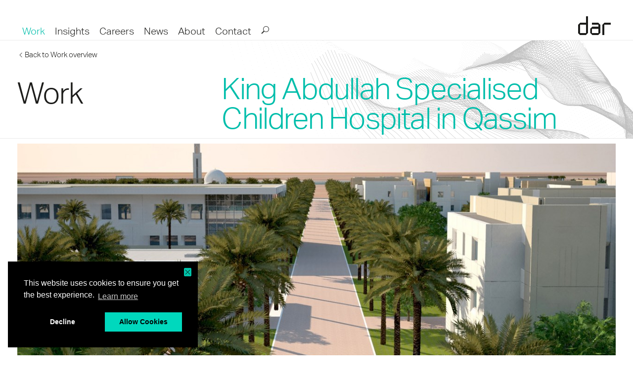

--- FILE ---
content_type: text/html; charset=utf-8
request_url: https://dar.com/work/project/king-abdullah-specialised-children-hospital-in-qassim-
body_size: 28648
content:
<!doctype html>
<!--[if (IE 8)&!(IEMobile) ]> <html class="no-js ie ie8" lang="en"> <![endif]-->
<!--[if (IE 9)&!(IEMobile) ]> <html class="no-js ie ie9" lang="en"> <![endif]-->
<!--[if (gte IE 9)|!(IE)]><!-->
<html class="no-js" lang="en-US">
<!--<![endif]-->
<head>
    <meta http-equiv="X-UA-Compatible" content="IE=edge,IE=11,IE=10" />

<meta charset="utf-8">
<title>Dar Al-Handasah - Work - King Abdullah Specialised Children Hospital in Qassim </title>
 


<meta property="og:type" content="website" />
<meta property="og:url" content="https://www.dar.com/work/project/king-abdullah-specialised-children-hospital-in-qassim-" />
<meta property="og:image" content="https://dar.com/CMS/Content/uploads/Project/220408075821746~Thumb.jpg" />
<meta property="og:title" content="King Abdullah Specialised Children Hospital in Qassim " />
<meta property="og:description" content="&lt;p&gt;Designed and developed to provide state-of-the-art inpatient and outpatient care, the King Abdullah Specialised Children Hospital in Qassim is a 308-bed hospital that centres a 1,890,000 m&lt;sup&gt;2&lt;/sup&gt; campus comprising a medical zone, village zone, and utility zone. Dar was responsible for preparing the detailed design (under BIM management) and tender documents, conducting medical equipment planning, and supervising the construction of the new hospital.&lt;/p&gt;" />

<meta name="viewport" content="width=device-width">
<link rel="apple-touch-icon" sizes="57x57" href="/content/images/favicon/apple-touch-icon-57x57.png">
<link rel="apple-touch-icon" sizes="60x60" href="/content/images/favicon/apple-touch-icon-60x60.png">
<link rel="apple-touch-icon" sizes="72x72" href="/content/images/favicon/apple-touch-icon-72x72.png">
<link rel="apple-touch-icon" sizes="76x76" href="/content/images/favicon/apple-touch-icon-76x76.png">
<link rel="apple-touch-icon" sizes="114x114" href="/content/images/favicon/apple-touch-icon-114x114.png">
<link rel="apple-touch-icon" sizes="120x120" href="/content/images/favicon/apple-touch-icon-120x120.png">
<link rel="apple-touch-icon" sizes="144x144" href="/content/images/favicon/apple-touch-icon-144x144.png">
<link rel="apple-touch-icon" sizes="152x152" href="/content/images/favicon/apple-touch-icon-152x152.png">
<link rel="apple-touch-icon" sizes="180x180" href="/content/images/favicon/apple-touch-icon-180x180.png">
<link rel="icon" type="image/png" href="/content/images/favicon/favicon-32x32.png" sizes="32x32">
<link rel="icon" type="image/png" href="/content/images/favicon/android-chrome-192x192.png" sizes="192x192">
<link rel="icon" type="image/png" href="/content/images/favicon/favicon-96x96.png" sizes="96x96">
<link rel="icon" type="image/png" href="/content/images/favicon/favicon-16x16.png" sizes="16x16">
<link rel="manifest" href="/content/images/favicon/manifest.json">
<link rel="mask-icon" href="/content/images/favicon/safari-pinned-tab.svg" color="#5bbad5">
<meta name="msapplication-TileColor" content="#da532c">
<meta name="msapplication-TileImage" content="/content/images/favicon/mstile-144x144.png">
<meta name="theme-color" content="#ffffff">

<link rel="canonical" href="https://dar.com/work/project/king-abdullah-specialised-children-hospital-in-qassim-" />

    <meta name="description" content="&lt;p&gt;Dar provided the detailed design and supervised the construction of the King Abdullah Specialised Children Hospital.&lt;/p&gt;" />
    <meta name="keywords" content="&lt;p&gt;Children&amp;rsquo;s health, children hospital, hospital design, medical equipment planning, healthcare design, healthcare engineering, hospitals, healthcare, engineers, planners, architects, medical planners.&lt;/p&gt;" />
    <link rel="shortcut icon" href="/Content/images/favicon/favicon.ico">
    <link href="https://vjs.zencdn.net/5.0.2/video-js.css" rel="stylesheet">
    <script src="https://vjs.zencdn.net/5.0.2/video.js"></script>
    <link rel="stylesheet" type="text/css" href="/Content/css/main.css?v=1">
    <link rel="stylesheet" type="text/css" href="/Content/css/cookieconsent.min.css" />
    <script src="/js/cookieconsent.min.js"></script>
    <!--[if lt IE 9]>
        <script type="text/javascript" src="https://cdnjs.cloudflare.com/ajax/libs/selectivizr/1.0.2/selectivizr-min.js"></script>
        <script src="//cdnjs.cloudflare.com/ajax/libs/html5shiv/3.7.2/html5shiv.min.js"></script>
        <script src="//cdnjs.cloudflare.com/ajax/libs/respond.js/1.4.2/respond.min.js"></script>
    <![endif]-->
   
    <script>
        function reOpenConsentPopup() {
            clearCookie('cookieconsent_status', document.domain, '/');
            initialiseConsent();
        }

        function clearAllCookies() {
            try {
                var a_all_cookies = document.cookie.split(';'),
                      a_temp_cookie = '',
                      cookie_name = '',
                      cookie_value = '';

                for (i = 0; i < a_all_cookies.length; i++) {
                    // now we'll split apart each name=value pair
                    a_temp_cookie = a_all_cookies[i].split('=');

                    // and trim left/right whitespace while we're at it
                    cookie_name = a_temp_cookie[0].replace(/^\s+|\s+$/g, '');
                    clearCookie(cookie_name, document.domain, '/');

                    a_temp_cookie = null;
                    cookie_name = '';
                }
            }
            catch (err) { }
        };

        function clearCookie(name, domain, path) {
            try {
                function Get_Cookie(check_name) {
                    // first we'll split this cookie up into name/value pairs
                    // note: document.cookie only returns name=value, not the other components
                    var a_all_cookies = document.cookie.split(';'),
                        a_temp_cookie = '',
                        cookie_name = '',
                        cookie_value = '',
                        b_cookie_found = false;

                    for (i = 0; i < a_all_cookies.length; i++) {
                        // now we'll split apart each name=value pair
                        a_temp_cookie = a_all_cookies[i].split('=');

                        // and trim left/right whitespace while we're at it
                        cookie_name = a_temp_cookie[0].replace(/^\s+|\s+$/g, '');

                        // if the extracted name matches passed check_name
                        if (cookie_name == check_name) {
                            b_cookie_found = true;
                            // we need to handle case where cookie has no value but exists (no = sign, that is):
                            if (a_temp_cookie.length > 1) {
                                cookie_value = unescape(a_temp_cookie[1].replace(/^\s+|\s+$/g, ''));
                            }
                            // note that in cases where cookie is initialized but no value, null is returned
                            return cookie_value;
                            break;
                        }
                        a_temp_cookie = null;
                        cookie_name = '';
                    }
                    if (!b_cookie_found) {
                        return null;
                    }
                }
                if (Get_Cookie(name)) {
                    var domain = domain || document.domain;
                    var path = path || "/";
                    document.cookie = name + "=; expires=" + new Date + "; domain=" + domain + "; path=" + path;
                }
            }
            catch (err) { }
        };

        function clearGACookies() {
            clearCookie('_ga', document.domain, '/');
            clearCookie('_gat', document.domain, '/');
            clearCookie('_gid', document.domain, '/');
        }

        function initializeGA() {
            (function (i, s, o, g, r, a, m) {
                i['GoogleAnalyticsObject'] = r; i[r] = i[r] || function () {
                    (i[r].q = i[r].q || []).push(arguments)
                }, i[r].l = 1 * new Date(); a = s.createElement(o),
                m = s.getElementsByTagName(o)[0]; a.async = 1; a.src = g; m.parentNode.insertBefore(a, m)
            })(window, document, 'script', 'https://www.google-analytics.com/analytics.js', 'ga');

            ga('create', 'UA-53102948-2', 'auto');
            ga('send', 'pageview');
        }

        function disableGA(disable) {
            window['ga-disable-UA-53102948-2'] = disable;
        }

        function initialiseConsent() {
            var revokeConsentLink = document.getElementById('revokeConsentLink');
            if (revokeConsentLink) {
                document.getElementById('revokeConsentLink').href = "javascript:reOpenConsentPopup()";
                document.getElementById('revokeConsentLink').innerHTML = "click here.";
            }


            window.cookieconsent.initialise({
                //"elements": {
                //    "dismiss": "<a aria-label=\"deny cookies\" role=button tabindex=\"0\" class=\"cc-btn cc-deny\">{{deny}}</a>"
                //},
                "cookie":{
                    "domain":".dar.com"
                },
                "palette": {
                    "popup": {
                        "background": "#000"
                    },
                    "button": {
                        "background": "#00d8bd"
                    }
                },
                "compliance": {
                    'opt-in': '<div class="cc-compliance cc-highlight">{{deny}}{{allow}}</div>',
                },
                "revokable": false,
                "revokeBtn": "<div class=\"cc-revoke-custom {{classes}}\">Cookie Policy</div>",
                "layout": "basic-close",
                "position": "bottom-left",
                "type": "opt-in",
                "content": {
                    message: 'This website uses cookies to ensure you get the best experience.',
                    dismiss: 'Dismiss',
                    allow: 'Allow Cookies',
                    deny: 'Decline',
                    link: 'Learn more',
                    href: '/cookiepolicy',
                    //close: '<img id="imgClose" src="/Content/images/close.png" />',//close: '&#x274c;',
                    close: ' ',
                },

                onInitialise: function (status) {
                    var type = this.options.type;
                    var didConsent = this.hasConsented();

                    if (type == 'opt-in' && didConsent) {
                        if (status == "dismiss") {
                            //do nothing
                            disableGA(true);
                            clearGACookies();
                        }

                        if (status == "allow") {
                            disableGA(false);
                            initializeGA();
                        }

                        if (status == "deny") {
                            disableGA(true);
                            clearGACookies();
                        }
                    }
                },

                onStatusChange: function (status, chosenBefore) {
                    var type = this.options.type;
                    var didConsent = this.hasConsented();

                    //if (type == 'opt-in' && didConsent) {
                    if (status == "dismiss") {
                        disableGA(true);
                        clearGACookies();
                        window.cookieconsent.utils.setCookie('cookieconsent_status', 'dismiss', 1, document.domain, '')
                    }

                    if (status == "allow") {
                        disableGA(false);
                        //initializeGA();
                    }

                    if (status == "deny") {
                        disableGA(true);
                        clearGACookies();
                    }
                    //}
                },
            })
        }

        window.addEventListener("load", initialiseConsent);
    </script>
</head>
<body>
    <script>
        //window.jQuery || document.write('<script type="text/javascript" src="https://code.jquery.com/jquery-3.6.0.min.js"><\/script>')
        window.jQuery || document.write('<script type="text/javascript" src="/Scripts/jquery-3.6.0.min.js"><\/script>')
    </script>
    <input type="hidden" id="routeUrl" value="/" />
    <div class="wrapper">
        
<header class="main ">
    <div class="container">
	    <nav>
            <ul>
                <li class="active"><a title="Work" href="/work">Work</a></li>
                <li class=""><a title="Insights" href="/insights">Insights</a></li>
                <li class=""><a title="Careers" href="/careers/ourculture">Careers</a></li>
                <li class=""><a title="News" href="/news">News</a></li>
                
                <li class=""><a title="About" href="/about/overview">About</a></li>
                <li class=""><a title="Contact" href="/contact/overview">Contact</a></li>
            </ul>
		    <div class="logo-dar">
			    <a href="/">Dar</a>
		    </div>
		    <div class="search-field">
			    <div>
				    <form action="/Search" id="searchForm">	
					    <input type="text" placeholder="Search for..." name="search">
					    <button type="submit"><i class="icon-search"></i><span>submit</span></button>
				    </form>
			    </div>
		    </div>
		    <div class="burger-container">
			    <div class="burger"><span></span></div>
		    </div>
	    </nav>
    </div>
</header>

        

<div class="hero scrollme">
    <div class="breadcrumb back container">
        <a href="/work">Back to Work overview</a>
    </div>
    <div class="container">
        <h2 data-when="exit" data-from="0" data-to="1" data-opacity="0.5" data-translatey="-30" class="animateme section-name">Work</h2>
        <h1 data-when="exit" data-from="0" data-to="1" data-opacity="0.5" data-translatey="-30" class="animateme title">King Abdullah Specialised Children Hospital in Qassim </h1>
        <img class="animateme" data-when="exit" data-from="0" data-to="1" data-translatey="-250" src="/Content/images/bg_mesh-white-3D-3.png" alt="">
        <div class="secondary"></div>
    </div>
</div>
<h1 style="display:none"></h1>
<div class="content-wrapper">
    <section class="container">
        <article>
                <div class="large-image top">
                    <img src="https://dar.com/CMS/Content/ResizedImages/1287x10000xi/220408075818996~Hero.jpg" alt="">
                </div>

                <div class="row">
                    <div class="title">
                        <p>Location</p>
                    </div>
                    <div class="content">
                        <p>Qassim, Kingdom of Saudi Arabia,  <a href="/work?region=middle-east">Middle East</a></p>
                    </div>
                </div>

                <div class="row">
                    <div class="title">
                        <p>Overview</p>
                    </div>
                    <div class="content">
                        <p>Designed and developed to provide state-of-the-art inpatient and outpatient care, the King Abdullah Specialised Children Hospital in Qassim is a 308-bed hospital that centres a 1,890,000 m<sup>2</sup> campus comprising a medical zone, village zone, and utility zone. Dar was responsible for preparing the detailed design (under BIM management) and tender documents, conducting medical equipment planning, and supervising the construction of the new hospital.</p>
                    </div>
                </div>
                                        <div class="row">
                    <div class="title">
                        <p>Services</p>
                    </div>
                    <div class="content">
                            <p><a href="/work/service/architecture-and-design">Architecture and Design</a></p>
                            <p><a href="/work/service/landscape-architecture">Landscape Architecture</a></p>
                            <p><a href="/work/service/mechanical,-electrical-and-plumbing">Mechanical, Electrical and Plumbing</a></p>
                            <p><a href="/work/service/groundwater-management">Groundwater Management</a></p>
                            <p><a href="/work/service/building-information-modeling">Building Information Modeling</a></p>
                            <p><a href="/work/service/sustainability-management">Sustainability Management</a></p>
                    </div>
                </div>
                            <div class="row">
                    <div class="title">
                        <p>Markets</p>
                    </div>
                    <div class="content">
                            <p><a href="/work/market/healthcare">Healthcare</a></p>
                    </div>
                </div>
                            <div class="row">
                    <div class="title">
                        <p>The project</p>
                    </div>
                    <div class="content">
                        <p>The LEED-certified King Abdullah Specialised Children Hospital has a built-up area of 82,650 m<sup>2</sup> and consists of three major components: the inpatient tower, the diagnostic and treatment podium, and the clinics building. It comprises 308 patient beds (236 acute care beds and 72 critical care beds), 54 ambulatory clinics/exam rooms, 44 emergency/patient treatment positions, eight operating rooms, 12 dialysis positions, 10 labour/delivery recovery rooms, and 19 short-stay or day treatment units.</p>
<p>The hospital is a key component in the 1,890,000 m<sup>2 </sup>campus that comprises a medical zone, a village zone, and a utility zone. The medical zone hosts the community hospital, an ambulance station with its associated emergency drop off zone and conditioned parking, a helipad, a main administration building, and a main mosque. Meanwhile, the village zone offers a community space for patients and staff, with staff villas and apartments, a community mosque, a children learning centre, a recreation centre and playing areas, a commercial centre and a community administration centre. Finally, the utility zone includes medical warehouses, a gas station, a fire station, utility substation, electrical generator plant and treatment plants.</p>
<p>Dar&rsquo;s scope also covered all wet infrastructure systems, networks, and treatment facilities.</p>
                    </div>
                </div>
                                                                                </article>

        <!-- <aside>
            <div class="related-projects scrollme">
                <h3 class="title">Related Projects</h3>
                <ul>
                    <li>
                        <a href="">
                            <span class="image"><img src="/Content/images/content/work/related-project1.jpg" alt=""></img>
                            <p>Dubai International Airport Concourse 3</p>
                        </a>
                    </li>
                    <li>
                        <a href="">
                            <span class="image"><img src="/Content/images/content/work/related-project2.jpg" alt=""></img>
                            <p>W Hotel Tower &amp; Saraya Headquarters</p>
                        </a>
                    </li>
                    <li>
                        <a href="">
                            <span class="image"><img src="/Content/images/content/work/related-project3.jpg" alt=""></img>
                            <p>Adnic, Two Buildings at Khor Al Raha</p>
                        </a>
                    </li>
                </ul>
            </div>
        </aside> -->
    </section>
</div>

        <footer class="main">
    <div class="container">
        <div class="subfooter">
            <div class="line line1"></div>
            <div class="line line2"></div>
            <div class="line line3"></div>
            <div class="col border-right">
                <div>
                    <a href="/">Home</a>
                    <a href="/insights">Insights</a>
                    <a href="/careers/ourculture">Careers</a>
                    <a href="/news">News</a>
                    <a href="/publications">Publications</a>
                    <a href="/contact/overview">Contact Us</a>
                </div>
            </div>
            <div class="col border-right">
                <div>
                    <a href="/about/overview">About</a>
                    <ul>
                        
                        <li><a href="/about/history">Our History</a></li>
                        <li><a href="/about/responsibility">Responsibility</a></li>
                        <li><a href="/about/method">Method</a></li>
                        <li><a href="/people">People</a></li>
                    </ul>
                </div>
            </div>
            <div class="border-right">
<div class="col double">
	<div>
		<a href="/work">Work</a>
		<div class="lists">
			<div class="half">
				<p>By Markets:</p>
				<ul>
					<li><a href="/work/market/civic-and-commercial">Civic and Commercial</a></li>
					<li><a href="/work/market/cities">Cities</a></li>
					<li><a href="/work/market/transportation">Transportation</a></li>
					<li><a href="/work/market/water">Water</a></li>
					<li><a href="/work/market/power">Power</a></li>
					<li><a href="/work/market/telecommunications">Telecommunications</a></li>
					<li><a href="/work/market/oil-and-gas">Oil and Gas</a></li>
					<li><a href="/work/market/heavy-industry">Heavy Industry</a></li>
				</ul>
			</div>
            <div class="half">
                <p>By Expertise:</p>
                
                <ul>
                            <li>
                                <a href="
https://www.dar.com/FacilitiesManagement/">Facilities Management</a>
                            </li>
            <li><a title="Digital Solutions and Services" href="/work/service/digital-solutions-and-services">Digital Solutions and Services</a></li>
            <li><a title="Smart Cities" href="/work/service/smart-cities">Smart Cities</a></li>
            <li><a title="Planning and Strategy" href="/work/service/planning-and-strategy">Planning and Strategy</a></li>
            <li><a title="Architecture and Design" href="/work/service/architecture-and-design">Architecture and Design</a></li>
            <li><a title="Engineering" href="/work/service/engineering">Engineering</a></li>
            <li><a title="Environmental" href="/work/service/environmental">Environmental</a></li>
            <li><a title="Economics" href="/work/service/economics">Economics</a></li>
            <li><a title="Project and Construction Management" href="/work/service/project-and-construction-management">Project and Construction Management</a></li>
                </ul>
            </div>
		</div>
	</div>
</div>
                <div class="col double">
                    <div>
                        <div class="newsletter">
                            <SCRIPT type=text/javascript>
                                function showOptOut() {
                                    document.getElementById("newsletteruserFormId").style.display = "none";
                                    document.getElementById("newsletterOptOutFormId").style.display = "block";
                                    document.getElementById("divOptIn").style.display = "none";
                                    return false;
                                }
                            </SCRIPT>

                            <form action="/Contact/OptIn" id="newsletteruserFormId">
                                <p>Receive our latest publications in your inbox</p>
                                <input name="__RequestVerificationToken" type="hidden" value="GsRvQ4Nm_oNe105oCjyHZCjaU_OKwZ8owJ6vAMn9-XRPmfmCGrH7yv3FLbkInoWPZ22PCxVlO66zGoMgNBUzNpf8-3QLvg3UTbfCIJ9cnAM1" />
                                <div class="newsletterDiv">
                                    <input type="email" name="email" id="email" placeholder="Email address">
                                    <button type="submit" value="Suscribe" name="optin" class="button"><i class="icon-chevron-right"></i><span style="display:none">Suscribe</span></button>
                                </div>
                                <div style="background-color: #1d1d1b;font-size: 13px;">
                                    <p style="margin-top: 5px;">
                                        * We treat your information with the maximum confidentiality, for more detail please refer to our privacy policy.
                                    </p>
                                </div>  
                            </form>
                            <div id="divOptIn" style="background-color: #1d1d1b;font-size: 13px;">
                                <p style="margin-top: 5px;">
                                    Already subscribed and you wish to opt-out, please <button name="optout" value="UnSuscribe" class="button" style="display:inline;width:58px" onclick="showOptOut();"><span>click here.</span></button>
                                </p>
                            </div>
                            <form action="/Contact/OptOut" id="newsletterOptOutFormId" style="display:none">
                                <input name="__RequestVerificationToken" type="hidden" value="zmmAO38HkSMVM5SdpbX61DtJFV9FRA3hT6qbMFCPzv_nyGyzMEttLGaLl2ztw80glDqtTmc09LFV8HQz6Bjq61IezkuKMz4dnt1nksDIGA41" />
                                <p> Already subscribed and you wish to opt-out</p>
                                <div class="newsletterDiv">
                                    <input type="email" name="email" id="email" placeholder="Enter your email address to unsubscribe ">
                                    <button type="submit" value="Unsuscribe" name="optout" class="button"><i class="icon-chevron-right"></i><span style="display:none">Unsuscribe</span></button>
                                </div>
                                <div style="background-color: #1d1d1b;font-size: 13px;">
                                    <p style="margin-top: 5px;">

                                    </p>
                                </div>
                            </form>
                        </div>
                        <div class="notification-container-newsletter" style="color:#00d8bc"></div>
                    </div>
                </div>
            </div>
        </div>
    </div>
    <div class="legal">
        <div class="container">
            <p class="copyright">&copy; Dar 2026</p>
            <nav>


<ul>
    <li><a href="/privacypolicy">Privacy Policy</a></li>
    <li><a href="/Content/uploads/ModernDaySlaveryStatement/DarModernSlaveryActTransparencyStatementFY2024.pdf" target="_blank">Modern Slavery Statement</a></li>
    <li><a href="/Content/uploads/AntiBribery/AntiBriberyAndCorruptionPolicy.pdf" target="_blank">Anti-Bribery and Corruption Policy</a></li>
    <li><a href="/legal">Terms of Use</a></li>
    <li><a href="/disclaimer">Disclaimer</a></li>
    <li><a href="/cookiepolicy">Cookie Policy</a></li>
    <li><a href="/sitemap">Sitemap</a></li>
</ul>

            </nav>
            <a href="" class="top">Back to top <i class="icon-arrow-long"></i></a>
            <div class="social">
                <ul>
        <li><a href="https://www.facebook.com/daralhandasahofficialpage/" title="Follow us on Facebook" target="_blank"><i class="icon-facebook"></i></a></li>
        <li><a href="https://www.linkedin.com/company/dar-al-handasah" title="Follow us on LinkedIn" target="_blank"><i class="icon-linkedin"></i></a></li>
        <li><a href="https://www.instagram.com/daralhandasah_/" title="Follow us on Instagram" target="_blank"><i class="icon-instagram"></i></a></li>

                </ul>
            </div>
        </div>
    </div>
</footer>
    </div>


    <script src="/scripts/main.js"></script>
    <script src="/scripts/Jquery-Validate.js"></script>
</body>
</html>

--- FILE ---
content_type: text/css
request_url: https://dar.com/Content/css/main.css?v=1
body_size: 132324
content:
/*! sanitize.css | CC0 Public Domain | github.com/jonathantneal/sanitize.css */
::-webkit-input-placeholder {
    color: #1b1b1b;
}

:-moz-placeholder {
    /* Firefox 18- */
    color: #1b1b1b;
}

::-moz-placeholder {
    /* Firefox 19+ */
    color: #1b1b1b;
}

:-ms-input-placeholder {
    color: #1b1b1b;
}

input {
    border-radius: 0;
    -webkit-appearance: none;
}

textarea, input, button, a {
    outline: none;
}


img {
    border: 0;
    max-width: 100%;
    height: auto;
}

/*
 * Normalization
 */
:root {
    -ms-overflow-style: -ms-autohiding-scrollbar;
    overflow-y: scroll;
    -webkit-text-size-adjust: 100%;
    -ms-text-size-adjust: 100%;
    text-size-adjust: 100%;
}

audio:not([controls]) {
    display: none;
}

details {
    display: block;
}

input[type="number"] {
    width: auto;
}

input[type="search"] {
    -webkit-appearance: textfield;
}

    input[type="search"]::-webkit-search-cancel-button, input[type="search"]::-webkit-search-decoration {
        -webkit-appearance: none;
    }

main {
    display: block;
}

summary {
    display: block;
}

pre {
    overflow: auto;
}

progress {
    display: inline-block;
}

small {
    font-size: 75%;
}

template {
    display: none;
}

textarea {
    overflow: auto;
}

[hidden] {
    display: none;
}

[unselectable] {
    -webkit-user-select: none;
    -moz-user-select: none;
    -ms-user-select: none;
    user-select: none;
}

/*
 * Universal inheritance
 */
*,
*::before,
*::after {
    -moz-box-sizing: inherit;
    box-sizing: inherit;
    text-decoration: inherit;
    vertical-align: inherit;
}

* {
    color: inherit;
    font-family: inherit;
    font-size: inherit;
    font-style: inherit;
    line-height: inherit;
}

    /*
 * Opinionated defaults
 */
    *,
    *::before,
    *::after {
        border-width: 0;
    }

table#tblcookies,
table#tblcookies td {
    border: solid black 1px;
    padding: 5px;
}


* {
    margin: 0;
    padding: 0;
}

:root {
    -moz-box-sizing: border-box;
    box-sizing: border-box;
    cursor: auto;
    font-family: sans-serif;
    line-height: 1.5em;
    text-rendering: optimizeLegibility;
    vertical-align: top;
}

button,
input,
select,
textarea {
    background: transparent;
}

code,
kbd,
pre,
samp {
    font-family: monospace, monospace;
}

nav ol,
nav ul {
    list-style: none;
}

select {
    -moz-appearance: none;
    -webkit-appearance: none;
}

    select::-ms-expand {
        display: none;
    }

    select::-ms-value {
        color: currentColor;
    }

table {
    border-collapse: collapse;
    border-spacing: 0;
}

textarea {
    resize: vertical;
}

::-moz-selection {
    background-color: #00d8bc;
    color: #000;
    text-shadow: none;
}

::selection {
    background-color: #00d8bc;
    color: #000;
    text-shadow: none;
}

@media screen {
    [hidden~="screen"] {
        display: inherit;
    }

        [hidden~="screen"]:not(:active):not(:focus):not(:target) {
            clip: rect(0 0 0 0) !important;
            position: absolute !important;
        }
}

@font-face {
    font-family: 'aktiv_grotesklight';
    src: url("../fonts/aktivgrotesk_std_lt-webfont.eot");
    src: url("../fonts/aktivgrotesk_std_lt-webfont.eot?#iefix") format("embedded-opentype"), url("../fonts/aktivgrotesk_std_lt-webfont.woff2") format("woff2"), url("../fonts/aktivgrotesk_std_lt-webfont.woff") format("woff"), url("../fonts/aktivgrotesk_std_lt-webfont.ttf") format("truetype"), url("../fonts/aktivgrotesk_std_lt-webfont.svg#aktiv_grotesklight") format("svg");
    font-weight: normal;
    font-style: normal;
}

@font-face {
    font-family: 'fontello';
    src: url("../fonts/fontello.eot?74961921");
    src: url("../fonts/fontello.eot?74961921#iefix") format("embedded-opentype"), url("../fonts/fontello.woff?74961921") format("woff"), url("../fonts/fontello.ttf?74961921") format("truetype"); /*, url("../fonts/fontello.svg?74961921#fontello") format("svg");*/
    font-weight: normal;
    font-style: normal;
}

/* Chrome hack: SVG is rendered more smooth in Windozze. 100% magic, uncomment if you need it. */
/* Note, that will break hinting! In other OS-es font will be not as sharp as it could be */

/*@media screen and (-webkit-min-device-pixel-ratio:0) {
  @font-face {
    font-family: 'fontello';
    src: url('../fonts/fontello.svg?74961921#fontello') format('svg');
  }
}*/

[class^="icon-"]:before, [class*=" icon-"]:before {
    font-family: "fontello";
    font-style: normal;
    font-weight: normal;
    speak: none;
    display: inline-block;
    text-decoration: inherit;
    width: 1em;
    margin-right: .2em;
    text-align: center;
    /* opacity: .8; */
    /* For safety - reset parent styles, that can break glyph codes*/
    font-variant: normal;
    text-transform: none;
    /* fix buttons height, for twitter bootstrap */
    line-height: 1em;
    /* Animation center compensation - margins should be symmetric */
    /* remove if not needed */
    margin-left: .2em;
    /* you can be more comfortable with increased icons size */
    /* font-size: 120%; */
    /* Font smoothing. That was taken from TWBS */
    -webkit-font-smoothing: antialiased;
    -moz-osx-font-smoothing: grayscale;
    /* Uncomment for 3D effect */
    /* text-shadow: 1px 1px 1px rgba(127, 127, 127, 0.3); */
}

.icon-chevron-left:before, .breadcrumb.back a:before, .slick-prev:before {
    font-family: "fontello";
    content: '\e800';
}

.icon-twitter:before {
    font-family: "fontello";
    content: '\e801';
}

.icon-instagram:before {
    font-family: "fontello";
    content: '\e902';
}

.icon-linkedin:before {
    font-family: "fontello";
    content: '\e802';
}

.icon-search:before {
    font-family: "fontello";
    content: '\e803';
    margin-top: 2px;
}

.sidr-class-icon-search:before {
    font-family: "fontello";
    content: '\e803';
}

.icon-chevron-top:before, .hero .subnav.tabs > li.open > a:before, article .accordion-toggle.open:before {
    font-family: "fontello";
    content: '\e804';
}

.icon-nav-right:before {
    font-family: "fontello";
    content: '\e805';
}

.icon-chevron-right:before, .slick-next:before {
    font-family: "fontello";
    content: '\e806';
}

.icon-chevron-bottom:before, .hero .subnav.tabs > li a:before, article .accordion-toggle:before {
    font-family: "fontello";
    content: '\e807';
}

.icon-facebook:before {
    font-family: "fontello";
    content: '\e808';
}

.icon-arrow-long:before, .sidr-inner li:before, .hero .subnav.tabs > li ul li a:before, .latest-work .slick-prev:before, .latest-work .slick-next:before, .latest-news .slick-prev:before, .latest-news .slick-next:before, .list-large li a:before {
    font-family: "fontello";
    content: '\e809';
}

.search-results {
    min-height: 180px;
}
/* Slider */
.slick-slide:active,
.slick-slide:focus,
.slick-slide.active {
    background-image: none;
    outline: 0;
    box-shadow: none;
}

.slick-slider {
    position: relative;
    display: block;
    box-sizing: border-box;
    -moz-box-sizing: border-box;
    -webkit-touch-callout: none;
    -webkit-user-select: none;
    -khtml-user-select: none;
    -moz-user-select: none;
    -ms-user-select: none;
    user-select: none;
    -ms-touch-action: pan-y;
    touch-action: pan-y;
    -webkit-tap-highlight-color: transparent;
}

.slick-list {
    position: relative;
    overflow: hidden;
    display: block;
    margin: 0;
    padding: 0;
}

    .slick-list:focus {
        outline: none;
    }

    .slick-list.dragging {
        cursor: pointer;
        cursor: hand;
    }

.slick-slider .slick-track,
.slick-slider .slick-list {
    -webkit-transform: translate3d(0, 0, 0);
    -ms-transform: translate3d(0, 0, 0);
    transform: translate3d(0, 0, 0);
}

.slick-track {
    position: relative;
    left: 0;
    top: 0;
    display: block;
}

    .slick-track:before, .slick-track:after {
        content: "";
        display: table;
    }

    .slick-track:after {
        clear: both;
    }

.slick-loading .slick-track {
    visibility: hidden;
}

.slick-slide {
    float: left;
    height: 100%;
    min-height: 1px;
    display: none;
}

[dir="rtl"] .slick-slide {
    float: right;
}

.slick-slide img {
    display: block;
}

.slick-slide.slick-loading img {
    display: none;
}

.slick-slide.dragging img {
    pointer-events: none;
}

.slick-initialized .slick-slide {
    display: block;
}

.slick-loading .slick-slide {
    visibility: hidden;
}

.slick-vertical .slick-slide {
    display: block;
    height: auto;
    border: 1px solid transparent;
}

/**
 * corner-bevel-veryold() mixin
 *
 * Bevels corners of an element, in similar fashion as border-radius.
 * Compatable down to IE 8. Works like any other block level element (almost).
 * 
 * @author  Antti Hilja http://clubmate.fi @hiljaa
 * @version 0.2
 * @link    http://clubmate.fi/css-beveled-corners-take-2-a-sass-mixin
 * @link    http://github.com/hilja/beveled-corners
 * 
 */
/* Magnific Popup CSS */
.mfp-bg {
    top: 0;
    left: 0;
    width: 100%;
    height: 100%;
    z-index: 1042;
    overflow: hidden;
    position: fixed;
    background: #0b0b0b;
}

.mfp-wrap {
    top: 0;
    left: 0;
    width: 100%;
    height: 100%;
    z-index: 1043;
    position: fixed;
    outline: none !important;
    -webkit-backface-visibility: hidden;
}

.mfp-container {
    text-align: center;
    position: absolute;
    width: 100%;
    height: 100%;
    left: 0;
    top: 0;
    padding: 0 8px;
    -moz-box-sizing: border-box;
    box-sizing: border-box;
}

    .mfp-container:before {
        content: '';
        display: inline-block;
        height: 100%;
        vertical-align: middle;
    }

.mfp-align-top .mfp-container:before {
    display: none;
}

.mfp-content {
    position: relative;
    display: inline-block;
    vertical-align: middle;
    margin: 0 auto;
    text-align: center;
    z-index: 1045;
}

.mfp-inline-holder .mfp-content,
.mfp-ajax-holder .mfp-content {
    width: 100%;
    height: 100%;
}

.mfp-inline-holder {
    padding: 10px 0;
}

    .mfp-inline-holder .mfp-video-scaler {
        position: relative;
        max-height: calc(100% - 43px);
        height: 100%;
        bottom: -43px;
    }

.mfp-video-close-button {
    position: absolute;
    top: 0;
    right: 10px;
    z-index: 1000;
    margin-top: -40px;
}

    .mfp-video-close-button .mfp-close {
        opacity: 1;
    }

        .mfp-video-close-button .mfp-close span {
            width: 1px;
            height: 35px;
            background: #1d1d1b;
            -webkit-transform: rotate(45deg);
            -ms-transform: rotate(45deg);
            transform: rotate(45deg);
            display: inline-block;
        }

            .mfp-video-close-button .mfp-close span:before {
                content: '';
                width: 1px;
                height: 35px;
                background: #1d1d1b;
                -webkit-transform: rotate(90deg);
                -ms-transform: rotate(90deg);
                transform: rotate(90deg);
                display: inline-block;
            }

.mfp-ajax-cur {
    cursor: progress;
}

.mfp-zoom-out-cur, .mfp-zoom-out-cur .mfp-image-holder .mfp-close {
    cursor: -webkit-zoom-out;
    cursor: zoom-out;
}

.mfp-zoom {
    cursor: pointer;
    cursor: -webkit-zoom-in;
    cursor: zoom-in;
}

.mfp-auto-cursor .mfp-content {
    cursor: auto;
}

.mfp-close,
.mfp-arrow,
.mfp-preloader,
.mfp-counter {
    -webkit-user-select: none;
    -moz-user-select: none;
    -ms-user-select: none;
    user-select: none;
}

.mfp-loading.mfp-figure {
    display: none;
}

.mfp-hide {
    display: none !important;
}

.mfp-preloader {
    color: #CCC;
    position: absolute;
    top: 50%;
    width: auto;
    text-align: center;
    margin-top: -0.8em;
    left: 8px;
    right: 8px;
    z-index: 1044;
}

    .mfp-preloader a {
        color: #CCC;
    }

        .mfp-preloader a:hover {
            color: #FFF;
        }

.mfp-s-ready .mfp-preloader {
    display: none;
}

.mfp-s-error .mfp-content {
    display: none;
}

button.mfp-close,
button.mfp-arrow {
    overflow: visible;
    cursor: pointer;
    background: transparent;
    border: 0;
    -webkit-appearance: none;
    display: block;
    outline: none;
    padding: 0;
    z-index: 1046;
    box-shadow: none;
}

button::-moz-focus-inner {
    padding: 0;
    border: 0;
}

.mfp-close {
    width: 44px;
    height: 44px;
    line-height: 44px;
    position: absolute;
    right: 0;
    top: 0;
    text-decoration: none;
    text-align: center;
    opacity: 0.65;
    filter: alpha(opacity=65);
    padding: 0 0 18px 10px;
    color: #FFF;
    font-style: normal;
    font-size: 28px;
    font-family: Arial, Baskerville, monospace;
}

    .mfp-close:hover,
    .mfp-close:focus {
        opacity: 1;
        filter: alpha(opacity=100);
    }

    .mfp-close:active {
        top: 1px;
    }

.mfp-close-btn-in .mfp-close {
    color: #333;
}

.mfp-image-holder .mfp-close,
.mfp-iframe-holder .mfp-close {
    color: #FFF;
    right: -6px;
    text-align: right;
    padding-right: 6px;
    width: 100%;
}

.mfp-counter {
    position: absolute;
    top: 0;
    right: 0;
    color: #CCC;
    font-size: 12px;
    line-height: 18px;
    white-space: nowrap;
}

.mfp-arrow {
    position: absolute;
    opacity: 0.65;
    filter: alpha(opacity=65);
    margin: 0;
    top: 50%;
    margin-top: -55px;
    padding: 0;
    width: 90px;
    height: 110px;
    -webkit-tap-highlight-color: transparent;
}

    .mfp-arrow:active {
        margin-top: -54px;
    }

    .mfp-arrow:hover,
    .mfp-arrow:focus {
        opacity: 1;
        filter: alpha(opacity=100);
    }

    .mfp-arrow:before,
    .mfp-arrow:after,
    .mfp-arrow .mfp-b,
    .mfp-arrow .mfp-a {
        content: '';
        display: block;
        width: 0;
        height: 0;
        position: absolute;
        left: 0;
        top: 0;
        margin-top: 35px;
        margin-left: 35px;
        border: medium inset transparent;
    }

    .mfp-arrow:after,
    .mfp-arrow .mfp-a {
        border-top-width: 13px;
        border-bottom-width: 13px;
        top: 8px;
    }

    .mfp-arrow:before,
    .mfp-arrow .mfp-b {
        border-top-width: 21px;
        border-bottom-width: 21px;
        opacity: 0.7;
    }

.mfp-arrow-left {
    left: 0;
}

    .mfp-arrow-left:after,
    .mfp-arrow-left .mfp-a {
        border-right: 17px solid #FFF;
        margin-left: 31px;
    }

    .mfp-arrow-left:before,
    .mfp-arrow-left .mfp-b {
        margin-left: 25px;
        border-right: 27px solid #3F3F3F;
    }

.mfp-arrow-right {
    right: 0;
}

    .mfp-arrow-right:after,
    .mfp-arrow-right .mfp-a {
        border-left: 17px solid #FFF;
        margin-left: 39px;
    }

    .mfp-arrow-right:before,
    .mfp-arrow-right .mfp-b {
        border-left: 27px solid #3F3F3F;
    }

.mfp-iframe-holder {
    padding-top: 40px;
    padding-bottom: 40px;
}

    .mfp-iframe-holder .mfp-content {
        line-height: 0;
        width: 100%;
        max-width: 900px;
    }

    .mfp-iframe-holder .mfp-close {
        top: -40px;
    }

.mfp-iframe-scaler {
    width: 100%;
    height: 0;
    overflow: hidden;
    padding-top: 56.25%;
}

    .mfp-iframe-scaler iframe {
        position: absolute;
        display: block;
        top: 0;
        left: 0;
        width: 100%;
        height: 100%;
        box-shadow: 0 0 8px rgba(0, 0, 0, 0.6);
        background: #000;
    }

/* Main image in popup */
img.mfp-img {
    width: auto;
    max-width: 100%;
    height: auto;
    display: block;
    line-height: 0;
    -moz-box-sizing: border-box;
    box-sizing: border-box;
    padding: 40px 0 40px;
    margin: 0 auto;
}

/* The shadow behind the image */
.mfp-figure {
    line-height: 0;
}

    .mfp-figure:after {
        content: '';
        position: absolute;
        left: 0;
        top: 40px;
        bottom: 40px;
        display: block;
        right: 0;
        width: auto;
        height: auto;
        z-index: -1;
        box-shadow: 0 0 8px rgba(0, 0, 0, 0.6);
        background: #444;
    }

    .mfp-figure small {
        color: #BDBDBD;
        display: block;
        font-size: 12px;
        line-height: 14px;
    }

    .mfp-figure figure {
        margin: 0;
    }

.mfp-bottom-bar {
    margin-top: -36px;
    position: absolute;
    top: 100%;
    left: 0;
    width: 100%;
    cursor: auto;
}

.mfp-title {
    text-align: left;
    line-height: 18px;
    color: #F3F3F3;
    word-wrap: break-word;
    padding-right: 36px;
}

.mfp-image-holder .mfp-content {
    max-width: 100%;
}

.mfp-gallery .mfp-image-holder .mfp-figure {
    cursor: pointer;
}

@media screen and (max-width: 800px) and (orientation: landscape), screen and (max-height: 300px) {
    /**
       * Remove all paddings around the image on small screen
       */
    .mfp-img-mobile .mfp-image-holder {
        padding-left: 0;
        padding-right: 0;
    }

    .mfp-img-mobile img.mfp-img {
        padding: 0;
    }

    .mfp-img-mobile .mfp-figure:after {
        top: 0;
        bottom: 0;
    }

    .mfp-img-mobile .mfp-figure small {
        display: inline;
        margin-left: 5px;
    }

    .mfp-img-mobile .mfp-bottom-bar {
        background: rgba(0, 0, 0, 0.6);
        bottom: 0;
        margin: 0;
        top: auto;
        padding: 3px 5px;
        position: fixed;
        -moz-box-sizing: border-box;
        box-sizing: border-box;
    }

        .mfp-img-mobile .mfp-bottom-bar:empty {
            padding: 0;
        }

    .mfp-img-mobile .mfp-counter {
        right: 5px;
        top: 3px;
    }

    .mfp-img-mobile .mfp-close {
        top: 0;
        right: 0;
        width: 35px;
        height: 35px;
        line-height: 35px;
        background: rgba(0, 0, 0, 0.6);
        position: fixed;
        text-align: center;
        padding: 0;
    }
}

@media all and (max-width: 900px) {
    .mfp-arrow {
        -webkit-transform: scale(0.75);
        -ms-transform: scale(0.75);
        transform: scale(0.75);
    }

    .mfp-arrow-left {
        -webkit-transform-origin: 0;
        -ms-transform-origin: 0;
        transform-origin: 0;
    }

    .mfp-arrow-right {
        -webkit-transform-origin: 100%;
        -ms-transform-origin: 100%;
        transform-origin: 100%;
    }
}

.mfp-ie7 .mfp-img {
    padding: 0;
}

.mfp-ie7 .mfp-bottom-bar {
    width: 600px;
    left: 50%;
    margin-left: -300px;
    margin-top: 5px;
    padding-bottom: 5px;
}

.mfp-ie7 .mfp-container {
    padding: 0;
}

.mfp-ie7 .mfp-content {
    padding-top: 44px;
}

.mfp-ie7 .mfp-close {
    top: 0;
    right: 0;
    padding-top: 0;
}

@media print {
    /* Print CSS rules go here */
    /* Note: You need a separate @media screen group for other rules */
    header.main,
    footer.main,
    .videoWrapper,
    .tab-content .filter-bg {
        display: none !important;
    }

    .wrapper {
        padding-top: 0 !important;
    }

    html, body, .hero .subnav li a {
        font-size: 18px !important;
    }

    .hero .section-name, article h2, .hero .title {
        font-size: 28px !important;
        line-height: 120%;
    }

    .hero .section-name, .hero .subnav li a {
        padding-top: 0 !important;
        padding-left: 0 !important;
        padding-right: 0 !important;
        margin-right: 20px !important;
    }

    .hero .secondary {
        min-height: 0 !important;
    }

    .customSelect {
        padding-right: 0 !important;
    }

    .bg-image.block-left .image-fallback, .bg-image.block-right .image-fallback {
        display: block !important;
    }

    .bg-image.block-left .copy, .bg-image.block-right .copy {
        float: none !important;
        width: 100% !important;
        min-height: 180px !important;
        margin-top: -20px !important;
    }

    .list-offices {
        border-left: 0 !important;
    }

        .list-offices li {
            overflow: hidden !important;
            clear: left !important;
            font-size: 16px !important;
            width: 100% !important;
            border-top: 1px solid #ebebeb !important;
        }

            .list-offices li > div {
                padding: 10px 0;
            }

            .list-offices li > div, .list-offices li .name, .list-offices li .address {
                min-height: 0 !important;
                border-right: 0 !important;
                border-bottom: 0 !important;
            }

            .list-offices li .address, .list-offices li .numbers {
                float: left;
                width: 50%;
            }
}

#video_1 {
    position: absolute;
    top: 0;
    left: 0;
    width: 100%;
    height: 100%;
}

.video-js .vjs-big-play-button {
    border-color: #00d8bc;
}

.video-js .vjs-volume-level,
.video-js .vjs-play-progress,
.video-js .vjs-slider-bar {
    background: #00d8bc;
}

.video-js .vjs-big-play-button:before {
    color: #00d8bc;
}

.video-js:hover .vjs-big-play-button {
    border-color: #fff;
}

    .video-js:hover .vjs-big-play-button:before {
        color: #fff;
    }

.ie8 header.main.dark-skin nav .logo-dar a {
    background: url(../images/logo-dar-white.png) no-repeat;
}

.ie8 .logo-dar a {
    background: url(../images/logo-dar-black.png) no-repeat;
}

    .ie8 .logo-dar a:hover {
        background-image: url(../images/logo-dar-green.png) !important;
    }

.ie8 input, .ie8 select {
    padding: 0;
}

.ie8 article blockquote > p:before {
    background: url(../images/icn-quote.png) center no-repeat;
}

.ie8 .customSelect {
    background: url(../images/bg_select.png) right center no-repeat;
}

.ie8 .cta.green.play {
    background-image: url(../images/icn-play.png);
}

.ie8 .dar-slider .extend {
    background: url(../images/slider/icn-expend.png) no-repeat;
}

.ie8 .ligthbox-fullscreen.open .close {
    background: url(../images/slider/icn-close.png) no-repeat;
}

.ie8 .dar-slider .extend {
    display: none !important;
}

.ie8 .ligthbox-fullscreen .photo {
    display: block;
}

.ie8 .ligthbox-fullscreen .inner {
    display: block;
}

.ie8 .ligthbox-fullscreen img {
    display: block;
}

.ie button, .ie input, .ie textarea, .ie select, .ie hr {
    border: 0;
}

.ie hr {
    border: 0;
}

.ie .customSelect {
    background-image: none;
    padding: 0;
    border-left: 0;
    border-right: 0;
    border-top: 0;
}

.ie header.main nav .search-field {
    padding-top: 50px;
}

/* --------------------------------------
Table of Content
	- Generic accross all site
	- Header
	- Sidr mobile nav
	- Footer
	- Hero
	- Slider
	- Stats module
	- Image mosaic
	- Lines
	- Page Home
	- Page News
	- Page Open positions
	- Page Magazines
	- Page Project
	- Page Search
	- Page Offices
	- Page Contact
	- Page Sitemap
	- Page 404
	- customSelect
----------------------------------------- */
/* ==========================================================================
	 Generic accross all site
   ========================================================================== */
html, body {
    height: 100%;
    font-family: "aktiv_grotesklight", Calibri, sans-serif;
    line-height: 130%;
    color: #1d1d1b;
    font-size: 20px;
    background-color: #fff;
    -webkit-font-smoothing: antialiased;
    margin-left: auto;
    margin-right: auto;
}

@media only screen and (max-width: 800px) {
    html, body {
        font-size: 15px;
    }
}

/*article a:not(.search-result) {
  border-bottom: 1px solid #00d8bc; }
*/
article a:not(.search-result):not(.tag):not(.cta):hover {
    color: #00beab;
}

article .more {
    display: none;
}


article .read-more {
    border-bottom: 1px solid #00d8bc;
    margin-left: 10px;
    display: inline-block;
    font-size: 15px;
    line-height: 130%;
}

    article .read-more:hover {
        color: #00beab;
    }


*:focus {
    ourline: none;
}

a {
    color: #1d1d1b;
    text-decoration: none;
}

p {
    margin-bottom: 20px;
}

section {
    position: relative;
    clear: both;
}

h1, h2, h3, h4 {
    font-weight: normal;
}

.transition {
    transition: all 300ms ease-in-out;
}

.image-hover-scale, .half.related-projects a:hover .image img, .news > div > a:hover .image img, .project a:hover .image img, .related-projects ul li a:not(.tag):hover .image img {
    -webkit-transform: scale(1.07);
    -ms-transform: scale(1.07);
    transform: scale(1.07);
}

.wrapper {
    padding-top: 72px;
}

@media only screen and (max-width: 800px) {
    .wrapper {
        padding-top: 59px;
    }
}

@media only screen and (max-width: 480px) {
    .wrapper {
        padding-top: 40px;
    }
}

.content-wrapper {
    position: relative;
    z-index: 2;
    background-color: #fff;
}

.container {
    margin-left: auto;
    margin-right: auto;
    padding-right: 35px;
    padding-left: 35px;
    max-width: 1356px;
}

@media only screen and (max-width: 1023px) {
    .container {
        max-width: 1014px;
    }
}

@media only screen and (max-width: 480px) {
    .container {
        padding-right: 10px;
        padding-left: 10px;
    }
}

.videoWrapper {
    position: relative;
    padding-bottom: 56.25%;
    padding-top: 25px;
    height: 0;
    margin-top: 40px;
    margin-bottom: 40px;
}

    .videoWrapper iframe {
        position: absolute;
        top: 0;
        left: 0;
        width: 100%;
        height: 100%;
    }

article:last-child {
    border-bottom: none;
}

/* ==========================================================================
	Header
========================================================================== */
header.main {
    border-bottom: 1px solid #ebebeb;
    position: fixed;
    top: 0;
    width: 100%;
    z-index: 100;
    background-color: #fff;
}

    header.main.zindexLow {
        z-index: 1;
    }

    header.main.dark-skin {
        color: #fff;
        background-color: #1d1d1b;
        border-bottom: 1px solid #31312f;
    }

        header.main.dark-skin nav li {
            border-color: #31312f;
        }

            header.main.dark-skin nav li:first-child {
                border-color: #31312f;
            }

            header.main.dark-skin nav li.active a {
                color: #00d8bc;
            }

            header.main.dark-skin nav li a {
                color: #fff;
            }

                header.main.dark-skin nav li a:hover {
                    color: #00d8bc;
                }

        header.main.dark-skin nav .logo-dar {
            z-index: 100;
            border-color: #31312f;
        }

            header.main.dark-skin nav .logo-dar a {
                background: url(../images/logo-dar-white@2x.png) left center no-repeat;
                background-size: 66px 38px;
            }

        header.main.dark-skin nav .search-field.open > div {
            border-color: #31312f;
        }

        header.main.dark-skin nav .search-field button[type="submit"] {
            color: #ebebeb;
        }

        header.main.dark-skin ::-webkit-input-placeholder {
            color: #bdbbbb;
        }

        header.main.dark-skin :-moz-placeholder {
            /* Firefox 18- */
            color: #bdbbbb;
        }

        header.main.dark-skin ::-moz-placeholder {
            /* Firefox 19+ */
            color: #bdbbbb;
        }

        header.main.dark-skin :-ms-input-placeholder {
            color: #bdbbbb;
        }

        header.main.dark-skin .burger-container span {
            background-color: #fff;
        }

            header.main.dark-skin .burger-container span::before,
            header.main.dark-skin .burger-container span::after {
                background-color: #fff;
            }

    header.main nav {
        overflow: hidden;
    }

        header.main nav ul {
            margin: 0;
            padding: 0;
            float: left;
        }

        header.main nav li {
            float: left;
            padding-top: 45px;
            border-right: 0px solid #ebebeb;
        }

            header.main nav li:first-child {
                border-left: 0px solid #ebebeb;
            }

            header.main nav li.active a {
                color: #00beab;
            }

            header.main nav li a {
                padding: 5px 10px;
                display: block;
            }

                header.main nav li a:hover {
                    color: #00beab;
                }

@media only screen and (max-width: 1023px) {
    header.main nav li {
        font-size: 90%;
    }

        header.main nav li a {
            padding: 5px 7px;
        }
}

@media only screen and (max-width: 800px) {
    header.main nav li {
        display: none;
    }
}

header.main nav .logo-dar {
    border-right: 0px solid #ebebeb;
    border-left: 0px solid #ebebeb;
    float: right;
    padding: 10px;
    padding-top: 33px;
}

@media only screen and (max-width: 800px) {
    header.main nav .logo-dar {
        float: left;
        border: 0;
        padding: 10px 0;
    }
}

@media only screen and (max-width: 480px) {
    header.main nav .logo-dar {
        padding: 0;
    }

        header.main nav .logo-dar a {
            background-size: 42px 24px !important;
        }
}

header.main nav .search-field {
    float: left;
    padding-top: 48px;
    padding-left: 5px;
}

    header.main nav .search-field.open > div {
        border: 1px solid #ebebeb;
        max-width: 210px;
        width: 100%;
        padding: 0 4px 0 5px;
    }

    header.main nav .search-field.open input[type="text"] {
        max-width: 300px;
    }

    header.main nav .search-field > div {
        border: 1px solid transparant;
        width: 210px;
        width: 30px;
    }

    header.main nav .search-field input[type="text"] {
        width: 168px;
        max-width: 0;
        height: 28px;
        transition: all 300ms ease-in-out;
        display: block;
        float: left;
        font-size: 15px;
    }

    header.main nav .search-field button[type="submit"] {
        height: 24px;
        width: 24px;
        position: relative;
        cursor: pointer;
        padding-top: 1px;
        font-size: 100%;
        text-align: right;
        color: #31312f;
    }

        header.main nav .search-field button[type="submit"] span {
            display: block;
            position: absolute;
            text-indent: -999em;
            margin-top: 2px;
        }

        header.main nav .search-field button[type="submit"]:hover {
            color: #00d8bc;
        }

@media only screen and (max-width: 800px) {
    header.main nav .search-field {
        display: none;
    }
}

header.main nav .burger-container {
    display: none;
    position: relative;
    overflow: hidden;
    float: right;
    margin: 0;
    margin-top: 10px;
    padding: 0;
    width: 44px;
    height: 48px;
    font-size: 0;
    text-indent: -9999px;
    appearance: none;
    box-shadow: none;
    border-radius: none;
    border: none;
    cursor: pointer;
    /* active state, i.e. menu open */
}

@media only screen and (max-width: 800px) {
    header.main nav .burger-container {
        display: block;
    }
}

@media only screen and (max-width: 480px) {
    header.main nav .burger-container {
        margin-top: 0;
        height: 40px;
    }
}

header.main nav .burger-container:focus {
    outline: none;
}

header.main nav .burger-container span {
    display: block;
    position: absolute;
    top: 20px;
    left: 8px;
    right: 8px;
    height: 1px;
    background-color: #1d1d1b;
}

    header.main nav .burger-container span::before,
    header.main nav .burger-container span::after {
        position: absolute;
        display: block;
        left: 0;
        width: 100%;
        height: 1px;
        background-color: #1d1d1b;
        content: "";
    }

    header.main nav .burger-container span::before {
        top: -8px;
    }

    header.main nav .burger-container span::after {
        bottom: -8px;
    }

header.main nav .burger-container .burger span::before {
    -webkit-transform-origin: top right;
    -ms-transform-origin: top right;
    transform-origin: top right;
}

header.main nav .burger-container .burger span::after {
    -webkit-transform-origin: bottom right;
    -ms-transform-origin: bottom right;
    transform-origin: bottom right;
}

header.main nav .burger-container.is-active span {
    -webkit-transform: rotate(180deg);
    -ms-transform: rotate(180deg);
    transform: rotate(180deg);
}

    header.main nav .burger-container.is-active span::before,
    header.main nav .burger-container.is-active span::after {
        width: 50%;
    }

    header.main nav .burger-container.is-active span::before {
        top: 0;
        -webkit-transform: translateX(15px) translateY(0px) rotate(45deg);
        -ms-transform: translateX(15px) translateY(0px) rotate(45deg);
        transform: translateX(15px) translateY(0px) rotate(45deg);
    }

    header.main nav .burger-container.is-active span::after {
        bottom: 0;
        -webkit-transform: translateX(15px) translateY(0px) rotate(-45deg);
        -ms-transform: translateX(15px) translateY(0px) rotate(-45deg);
        transform: translateX(15px) translateY(0px) rotate(-45deg);
    }

.logo-dar a {
    width: 66px;
    height: 38px;
    display: block;
    text-indent: -999em;
    background: url(../images/logo-dar-black@2x.png) left center no-repeat;
    background-size: 66px 38px;
}

    .logo-dar a:hover {
        background-image: url(../images/logo-dar-green@2x.png) !important;
    }

.logo-dar.white a {
    background: url(../images/logo-dar-white@2x.png) left center no-repeat;
    background-size: 66px 38px;
}

.sidr {
    display: none;
    position: absolute;
    position: fixed;
    top: 0;
    height: 100%;
    z-index: 990;
    width: 360px;
    overflow-x: none;
    overflow-y: auto;
    background: #00d8bc;
    color: #1d1d1b;
}

    .sidr.right {
        left: auto;
        right: -360px;
    }

@media only screen and (max-width: 480px) {
    .sidr {
        width: 260px;
    }

        .sidr.right {
            right: -260px;
        }
}

.sidr-inner {
    padding-top: 59px;
    font-size: 15px;
}

@media only screen and (max-width: 480px) {
    .sidr-inner {
        padding-top: 41px;
    }
}

.sidr-inner ul {
    border-top: 1px solid #00ad96;
}

.sidr-inner li {
    display: block;
    position: relative;
    border-bottom: 1px solid #00ad96;
}

    .sidr-inner li:before {
        position: absolute;
        top: 10px;
        left: 11px;
    }

    .sidr-inner li a {
        padding: 10px;
        padding-left: 35px;
        display: block;
    }

        .sidr-inner li a:hover {
            color: #666666;
        }

.sidr-class-search-field {
    position: absolute;
    top: 0;
    left: 0;
    right: 0;
    background-color: #fff;
    font-size: 15px;
    padding: 18px 10px;
}

    .sidr-class-search-field .missing {
        color: #00d8bc !important;
    }

@media only screen and (max-width: 480px) {
    .sidr-class-search-field {
        padding: 9px 10px;
    }
}

.sidr-class-search-field button[type="submit"] {
    position: relative;
    z-index: 19;
    width: 30px;
    height: 23px;
    font-size: 130%;
    float: right;
    display: block;
    color: #1d1d1b;
    cursor: pointer;
}

    .sidr-class-search-field button[type="submit"] span {
        display: block;
        text-indent: -999em;
        margin-top: 2px;
    }

.sidr-class-logo-dar {
    display: none;
}

/* ==========================================================================
	 Footer
   ========================================================================== */
footer.main {
    clear: both;
    background-color: #1d1d1b;
    color: #BCBABA;
    overflow: hidden;
    font-size: 15px;
}

    footer.main .subfooter {
        position: relative;
        padding-top: 30px;
        padding-bottom: 20px;
        overflow: hidden;
    }

        footer.main .subfooter .line {
            display: block;
            width: 1px;
            height: 100%;
            position: absolute;
            top: 0;
            bottom: 0;
            right: 20%;
            background-color: #31312f;
        }

@media only screen and (max-width: 600px) {
    footer.main .subfooter .line {
        display: none;
    }
}

footer.main .subfooter .line1 {
    left: 16.66%;
}

footer.main .subfooter .line2 {
    left: 33.33%;
}

footer.main .subfooter .line3 {
    left: 66.66%;
}

footer.main a {
    color: #bdbbbb;
}

    footer.main a:hover {
        color: #00d8bc;
    }

footer.main .newsletter {
    /*background-color: #BCBABA;*/
    width: 100%;
    font-size: 15px;
}

footer.main .newsletterDiv {
    background-color: #BCBABA;
    border: 1px solid #BCBABA;
    padding: 12px 8px 8px 8px;
}

footer.main .newsletter.focus .newsletterDiv {
    background-color: #1d1d1b;
}

footer.main .newsletter form {
    /*border: 1px solid #BCBABA;*/
    /*padding: 12px 8px 8px 8px;*/
    overflow: hidden;
}

/*footer.main .newsletter.focus {
    background-color: #1d1d1b;
}
*/

footer.main .newsletter.focus input[type="text"], footer.main .newsletter.focus input[type="email"], footer.main .newsletterDiv.focus button[type="submit"] {
    color: #fff;
}

footer.main .newsletter.focus ::-webkit-input-placeholder {
    color: #ebebeb;
}

footer.main .newsletter.focus :-moz-placeholder {
    /* Firefox 18- */
    color: #ebebeb;
}

footer.main .newsletter.focus ::-moz-placeholder {
    /* Firefox 19+ */
    color: #ebebeb;
}

footer.main .newsletter.focus :-ms-input-placeholder {
    color: #ebebeb;
}

footer.main .newsletter input[type="email"],
footer.main .newsletter input[type="text"] {
    color: #1d1d1b;
    /*background-color: #BCBABA;*/
    width: 85%;
    display: block;
    float: left;
}

footer.main .newsletter button,
footer.main .newsletter button[type="submit"] {
    color: black;
    display: block;
    cursor: pointer;
    width: 14%;
    height: 20px;
    color: #1d1d1b;
    text-align: right;
    font-size: 130%;
}

    footer.main .newsletter button span {
        color: #BCBABA;
        text-align: right;
        font-size: 13px;
        height: 20px;
        display: block;
        cursor: pointer;
        position: inherit;
    }


@media only screen and (max-width: 800px) {
    footer.main .newsletter button,
    footer.main .newsletter button[type="submit"] {
        width: 13%;
        text-align: left;
    }
}

footer.main .newsletter button i,
footer.main .newsletter button[type="submit"] i {
    position: relative;
    top: -2px;
}

footer.main .newsletter button[type="submit"] span {
    display: block;
    position: absolute;
    height: 1px;
    width: 1px;
    overflow: hidden;
}


footer.main .newsletter button span:hover,
footer.main .newsletter button:hover,
footer.main .newsletter button[type="submit"]:hover {
    color: #00d8bc;
}

@media only screen and (max-width: 800px) {
    footer.main .newsletter {
        width: 166px;
    }

        footer.main .newsletter input[type="email"],
        footer.main .newsletter input[type="text"] {
            width: 123px;
        }
}

@media only screen and (max-width: 600px) {
    footer.main .newsletter {
        width: auto;
        max-width: 300px;
    }

        footer.main .newsletter input[type="email"],
        footer.main .newsletter input[type="text"] {
            width: 85%;
        }

        footer.main .newsletter button,
        footer.main .newsletter button[type="submit"] {
            width: 15%;
        }
}

footer.main .col {
    float: left;
    width: 16.66%;
    line-height: 120%;
}

    footer.main .col > div {
        padding: 0 10px;
    }

    footer.main .col p {
        margin-bottom: 10px;
    }

    footer.main .col a {
        display: block;
        margin-bottom: 20px;
    }

    footer.main .col ul {
        margin-bottom: 20px;
    }

    footer.main .col li {
        display: block;
    }

        footer.main .col li a {
            color: #898989;
            margin-bottom: 5px;
        }

            footer.main .col li a:hover {
                color: #00d8bc;
            }

    footer.main .col.double {
        width: 33.33%;
    }

@media only screen and (max-width: 600px) {
    footer.main .col {
        display: none;
    }

        footer.main .col.double:last-child {
            display: block;
            width: 100%;
        }
}

footer.main .legal {
    overflow: hidden;
    padding-top: 13px;
    float: none;
    border-top: 1px solid #31312f;
}

footer.main .copyright {
    padding: 10px;
    float: left;
    margin-right: 50px;
}

@media only screen and (max-width: 750px) {
    footer.main .copyright {
        padding: 3px 10px 0 10px;
        margin-right: 30px;
    }
}

@media only screen and (max-width: 600px) {
    footer.main .copyright {
        padding-bottom: 0;
    }
}

footer.main nav {
    overflow: hidden;
    float: left;
}

@media only screen and (max-width: 600px) {
    footer.main nav {
        clear: left;
        padding: 10px;
        padding-top: 0;
    }
}

footer.main nav ul {
    padding-top: 10px;
}

@media only screen and (max-width: 800px) {
    footer.main nav ul {
        padding-top: 3px;
    }
}

footer.main nav li {
    display: block;
    float: left;
    margin: 0 20px 0 0;
}

    footer.main nav li:last-child {
        margin-right: 10px;
    }

@media only screen and (max-width: 800px) {
    footer.main nav li {
        margin-bottom: 10px;
    }
}

@media only screen and (max-width: 480px) {
    footer.main nav li {
        width: 50%;
        margin: 0;
    }

        footer.main nav li:last-child {
            margin-right: 0;
        }
}

footer.main .social {
    overflow: hidden;
    padding: 0 10px;
    font-size: 120%;
    float: right;
    padding-top: 9px;
}

@media only screen and (max-width: 800px) {
    footer.main .social {
        padding-top: 0px;
    }
}

@media only screen and (max-width: 480px) {
    footer.main .social {
        padding-top: 12px;
        float: none;
        clear: left;
    }
}

footer.main .social li {
    display: block;
    float: left;
    margin: 2px 2px 15px 0;
}

@media only screen and (max-width: 480px) {
    footer.main .social li {
        margin-right: 20px;
    }
}

footer.main .top {
    padding-top: 17px;
    display: none;
    float: right;
    font-size: 12px;
}

@media only screen and (max-width: 480px) {
    footer.main .top {
        display: block;
    }
}

footer.main .top i:before {
    -webkit-transform: rotate(-90deg);
    -ms-transform: rotate(-90deg);
    transform: rotate(-90deg);
    margin-right: 20px;
}

.p30 {
    padding: 30px 0;
}

.green {
    color: #00beab;
}

    .green a {
        color: #00beab;
        border-bottom: 1px solid #00beab;
    }

.small {
    font-size: 15px;
    line-height: 130%;
}

.large {
    font-size: 30px;
    line-height: 100%;
}

.dark-skin {
    color: #fff;
    background-color: #1d1d1b;
}

    .dark-skin hr {
        background-color: #31312f;
    }

hr {
    height: 1px;
    width: 100%;
    display: block;
    clear: both;
    background-color: #ebebeb;
}

.letterSp, .hero .section-name, .hero .title, .two-column h2, .list-large li a, .bg-image.block-left .copy h2, .bg-image.block-right .copy h2, .bg-image.right .copy h2, .bg-image.left .copy h2 {
    letter-spacing: -0.03em;
}

.breadcrumb {
    font-size: 15px;
    z-index: 2;
    position: relative;
}

    .breadcrumb.topPage {
        padding-top: 20px;
        padding-left: 0;
    }

    .breadcrumb.back a:hover {
        color: #00beab;
    }

/* ==========================================================================
	 Hero
============================================================================= */
.hero {
    position: relative;
    font-size: 60px;
    line-height: 130%;
    border-bottom: 1px solid #ebebeb;
}

@media only screen and (max-width: 800px) {
    .hero {
        font-size: 40px;
    }
}

.hero .section-name {
    float: left;
    position: relative;
    z-index: 2;
}

@media only screen and (max-width: 600px) {
    .hero .section-name {
        float: none;
    }
}

.hero .title {
    position: relative;
    z-index: 2;
    float: right;
    width: 66.66%;
    width: calc(66.66% - 10px);
    color: #00beab;
    line-height: 100%;
    padding-bottom: 10px;
}

@media only screen and (max-width: 600px) {
    .hero .title {
        width: 100%;
    }
}

.hero img {
    z-index: 0;
    position: absolute;
    display: block;
    z-index: 1;
    max-width: 1250px;
    top: 0;
    right: 0;
}

@media only screen and (max-width: 1023px) {
    .hero img {
        max-width: 825px;
    }
}

@media only screen and (max-width: 750px) {
    .hero img {
        max-width: 625px;
    }
}

.hero.dark-skin {
    background-color: #1d1d1b;
    color: #fff;
    padding-bottom: 0;
    border-bottom: none;
}

    .hero.dark-skin .section-name {
        color: #00d8bc;
        padding-top: 45px;
    }

    .hero.dark-skin .subnav li a {
        color: #fff;
    }

        .hero.dark-skin .subnav li a.current {
            border-bottom: 4px solid #fff;
        }

.hero hr {
    height: 1px;
    width: 100%;
    display: block;
    clear: both;
}

.hero .secondary {
    min-height: 80px;
}

@media only screen and (max-width: 800px) {
    .hero .secondary {
        min-height: 58px;
    }
}

@media only screen and (max-width: 480px) {
    .hero .secondary {
        min-height: 40px;
    }
}

.hero .secondary:after {
    content: "";
    display: block;
    clear: both;
    overflow: hidden;
}

.hero .subnav {
    clear: both;
    font-size: 20px;
    margin: 0;
    padding: 0;
    position: relative;
    z-index: 2;
}

@media only screen and (max-width: 600px) {
    .hero .subnav.mobile-view {
        display: block;
        padding-top: 10px;
        margin-bottom: 10px;
    }
}

@media only screen and (max-width: 600px) {
    .hero .subnav.mobile-view li {
        float: none;
        background-color: #ebebeb;
        margin-bottom: 1px;
    }

        .hero .subnav.mobile-view li a {
            padding-bottom: 5px;
            display: block;
            width: 100%;
            padding-left: 10px;
            padding-top: 10px;
            display: none;
        }

            .hero .subnav.mobile-view li a.current, .hero .subnav.mobile-view li a.show {
                display: block;
                background-color: #fff;
                border-bottom: 0;
                color: #1d1d1b;
            }

                .hero .subnav.mobile-view li a.current:after {
                    content: '\e807';
                    display: block;
                    position: absolute;
                    right: 8px;
                    font-size: 140%;
                    top: 20px;
                    font-family: "fontello";
                }

                .hero .subnav.mobile-view li a.current.show {
                    background-color: #00d8bc;
                }

                    .hero .subnav.mobile-view li a.current.show:after {
                        content: '\e804';
                    }
}

.hero .subnav li {
    float: left;
    display: block;
}

    .hero .subnav li a {
        display: block;
        margin-right: 20px;
        padding-top: 36px;
        padding-bottom: 10px;
        line-height: 150%;
        color: #1d1d1b;
    }

        .hero .subnav li a:hover {
            color: #00d8bc;
        }

        .hero .subnav li a.current {
            color: #00d8bc;
            border-bottom: 4px solid #00d8bc;
        }

@media only screen and (max-width: 800px) {
    .hero .subnav li a {
        padding-top: 20px;
        padding-bottom: 4px;
    }
}

@media only screen and (max-width: 480px) {
    .hero .subnav li {
        font-size: 15px;
    }

        .hero .subnav li a {
            padding-bottom: 5px;
        }
}

@media only screen and (max-width: 350px) {
    .hero .subnav li {
        font-size: 14px;
    }

        .hero .subnav li a {
            padding-bottom: 5px;
        }
}

.hero .subnav.tabs {
    position: relative;
    z-index: 90;
}

    .hero .subnav.tabs > li {
        margin-top: 30px;
        background-color: #666666;
    }

        .hero .subnav.tabs > li:hover, .hero .subnav.tabs > li.open {
            background-color: #ebebeb;
        }

            .hero .subnav.tabs > li:hover > a, .hero .subnav.tabs > li.open > a {
                color: #1d1d1b;
            }

            .hero .subnav.tabs > li:hover ul, .hero .subnav.tabs > li.open ul {
                display: block;
            }

                .hero .subnav.tabs > li:hover ul li, .hero .subnav.tabs > li.open ul li {
                    position: relative;
                    z-index: 40;
                }

                .hero .subnav.tabs > li:hover ul:before, .hero .subnav.tabs > li:hover ul:after, .hero .subnav.tabs > li.open ul:before, .hero .subnav.tabs > li.open ul:after {
                    content: "";
                    display: block;
                    position: absolute;
                    width: 50vw;
                    top: 0;
                    height: 100%;
                    background-color: #ebebeb;
                    z-index: 20;
                }

                .hero .subnav.tabs > li:hover ul:before, .hero .subnav.tabs > li.open ul:before {
                    left: -50%;
                }

                .hero .subnav.tabs > li:hover ul:after, .hero .subnav.tabs > li.open ul:after {
                    left: 49.99%;
                }

            .hero .subnav.tabs > li.open > a {
                background-color: #ebebeb !important;
            }

@media only screen and (max-width: 1023px) {
    .hero .subnav.tabs > li.open ul {
        display: block;
    }

        .hero .subnav.tabs > li.open ul li {
            position: relative;
            z-index: 40;
        }

        .hero .subnav.tabs > li.open ul:before, .hero .subnav.tabs > li.open ul:after {
            content: "";
            display: block;
            position: absolute;
            width: 50vw;
            top: 0;
            height: 100%;
            background-color: #ebebeb;
            z-index: 20;
        }

        .hero .subnav.tabs > li.open ul:before {
            left: -50%;
        }

        .hero .subnav.tabs > li.open ul:after {
            left: 50%;
        }
}

.hero .subnav.tabs > li ul {
    background-color: #ebebeb;
    padding: 30px 0;
    position: absolute;
    z-index: 1;
    display: none;
    width: 100%;
    left: 0;
    right: 0;
}

    .hero .subnav.tabs > li ul li {
        width: 25%;
        display: block;
        float: left;
    }

        .hero .subnav.tabs > li ul li:hover a, .hero .subnav.tabs > li ul li.current a {
            background-color: #00d8bc;
            border: 1px solid #ebebeb;
        }

        .hero .subnav.tabs > li ul li a {
            border: 1px solid #ebebeb;
            background: #fff;
            margin-left: -1px;
            margin-top: -1px;
            min-height: 44px;
            display: block;
            padding: 10px;
            text-align: center;
            font-size: 15px;
            color: #1d1d1b;
            text-align: left;
        }

            .hero .subnav.tabs > li ul li a:before {
                margin-right: 10px;
            }

            .hero .subnav.tabs > li ul li a:after {
                display: none;
            }

@media only screen and (max-width: 1023px) {
    .hero .subnav.tabs > li ul {
        padding: 20px 0;
    }

        .hero .subnav.tabs > li ul li {
            width: 33.33%;
        }
}

@media only screen and (max-width: 750px) {
    .hero .subnav.tabs > li ul {
        border: 0;
        padding: 10px 0;
    }

        .hero .subnav.tabs > li ul li {
            width: 100%;
        }

            .hero .subnav.tabs > li ul li a {
                border: 0;
            }

            .hero .subnav.tabs > li ul li:hover a, .hero .subnav.tabs > li ul li.current a {
                border: 0;
            }
}

@media only screen and (max-width: 350px) {
    .hero .subnav.tabs > li ul li {
        width: 100%;
    }
}

.hero .subnav.tabs > li:first-child a {
    padding-right: 10px;
}

    .hero .subnav.tabs > li:first-child a:before {
        display: none;
    }

.hero .subnav.tabs > li a {
    margin-right: 0;
    padding: 10px;
    padding-right: 30px;
    position: relative;
}

    .hero .subnav.tabs > li a:after {
        content: "";
        width: 1px;
        height: 100%;
        background-color: #1d1d1b;
        position: absolute;
        right: 0;
        top: 0;
        bottom: 0;
        z-index: 1;
        display: block;
    }

    .hero .subnav.tabs > li a.current, .hero .subnav.tabs > li a:hover {
        border-bottom: 0;
        color: #1d1d1b;
    }

    .hero .subnav.tabs > li a:hover {
        background: #ebebeb;
    }

    .hero .subnav.tabs > li a.current {
        background: #fff;
    }

    .hero .subnav.tabs > li a:before {
        right: 5px;
        position: absolute;
        top: 11px;
    }

@media only screen and (max-width: 480px) {
    .hero .subnav.tabs > li {
        font-size: 14px;
        margin-top: 10px;
        width: 33.33%;
    }

        .hero .subnav.tabs > li a {
            padding-top: 10px;
            padding-bottom: 10px;
        }

            .hero .subnav.tabs > li a:before {
                top: 12px;
            }
}

@media only screen and (max-width: 350px) {
    .hero .subnav.tabs > li {
        font-size: 12px;
    }
}

.intro {
    padding: 30px 0;
}

    .intro p {
        padding: 10px;
        max-width: 50%;
    }

@media only screen and (max-width: 1023px) {
    .intro p {
        max-width: 75%;
    }
}

@media only screen and (max-width: 800px) {
    .intro p {
        max-width: 100%;
    }
}

.tab-content {
    display: none;
    overflow: hidden;
}

    .tab-content .filter-bg {
        padding-top: 30px;
        background-color: #00d8bc;
        overflow: hidden;
        transition: all 300ms ease-in-out;
    }

        .tab-content .filter-bg.reduce {
            max-height: 0;
        }

    .tab-content .tab-content {
        padding-top: 50px;
        padding-bottom: 60px;
    }

.result-filter {
    padding-top: 30px;
    color: #666666;
    border-bottom: 0px solid #ebebeb;
}

    .result-filter.no-border {
        border: 0;
    }

.letter-filter {
    display: none;
    padding: 20px 0;
    color: #666666;
    border-bottom: 1px solid #ebebeb;
}

    .letter-filter .select-list {
        display: none;
    }

    .letter-filter ul {
        overflow: hidden;
    }

    .letter-filter li {
        display: block;
        float: left;
        color: #00d8bc;
        cursor: pointer;
        margin-left: 10px;
    }

        .letter-filter li:hover {
            color: #666666;
        }

        .letter-filter li.current {
            color: #898989;
            font-weight: bold;
            cursor: default;
        }

@media only screen and (max-width: 600px) {
    .letter-filter .select-list {
        display: block;
    }

    .letter-filter ul {
        display: none;
    }
}

.letter-filter .disable {
    color: #dddddd;
    cursor: default;
}

    .letter-filter .disable:hover {
        color: #dddddd;
        cursor: default;
    }

.large-image {
    padding: 10px 0;
}

    .large-image img {
        width: 100%;
        display: block;
    }

@media only screen and (max-width: 600px) {
    .large-image img {
        margin-top: 20px;
        padding: 10px 0;
        border-top: 1px solid #ebebeb;
        border-bottom: 1px solid #ebebeb;
    }
}

@media only screen and (max-width: 600px) {
    .large-image.top img {
        margin-top: 0;
        padding: 0 0 10px;
        border-top: none;
    }
}

.half {
    width: 45%;
    margin-right: 5%;
    float: left;
}

@media only screen and (max-width: 800px) {
    .half {
        width: 100%;
        margin-right: 0;
        float: none;
    }
}

.half.related-projects {
    margin-right: 0;
    width: 36.2%;
    max-width: 260px;
}

@media only screen and (max-width: 800px) {
    .half.related-projects {
        width: 50%;
        float: left;
    }
}

.half.related-projects a {
    padding: 10px;
    display: block;
    border: 0;
}

    .half.related-projects a img {
        width: auto;
        max-width: 1000%;
        display: block;
        transition: all 200ms;
        height: 240px;
    }

    .half.related-projects a p {
        padding-left: 0;
    }

    .half.related-projects a .image {
        display: block;
        overflow: hidden;
        margin-bottom: 10px;
    }

    .half.related-projects a:hover .title {
        color: #00beab;
    }

article {
    position: relative;
    overflow: hidden;
}

    article h2 {
        font-size: 60px;
        line-height: 140%;
    }

@media only screen and (max-width: 800px) {
    article h2 {
        font-size: 40px;
        padding-left: 0;
        line-height: 120%;
    }
}

article h3 {
    font-size: 40px;
    color: #00d8bc;
    line-height: 140%;
    padding-left: 10px;
}

article h4 {
    color: #00beab;
    margin-bottom: 0;
}

article blockquote {
    padding: 20px 0;
    color: #00beab;
    width: 85%;
    overflow: hidden;
}

    article blockquote > p {
        position: relative;
        float: left;
        width: 60%;
        padding-left: 34px;
    }

        article blockquote > p:before {
            content: ' ';
            background: url(../images/icn-quote@2x.png) center no-repeat;
            background-size: 17px 12px;
            display: block;
            position: absolute;
            top: 6px;
            width: 17px;
            height: 12px;
            left: 0;
            font-style: italic;
            line-height: 100%;
            font-size: 300%;
            color: #ebebeb;
        }

    article blockquote cite {
        width: 40%;
        font-size: 15px;
        line-height: 130%;
        background: url(../images/separator.png) 15px 5px no-repeat;
        float: left;
    }

        article blockquote cite p {
            padding-left: 60px;
            margin-left: 20px;
        }

@media only screen and (max-width: 750px) {
    article blockquote {
        width: 90%;
    }
}

@media only screen and (max-width: 480px) {
    article blockquote {
        width: 100%;
    }

        article blockquote > p {
            width: 100%;
        }

        article blockquote cite {
            width: 100%;
        }
}

article .col-left {
    width: 62.5%;
    float: left;
    padding-bottom: 40px;
    margin-bottom: 20px;
}

    article .col-left > div {
        width: 80%;
    }

@media only screen and (max-width: 1100px) {
    article .col-left {
        width: 66.67%;
    }
}

@media only screen and (max-width: 750px) {
    article .col-left {
        width: 100%;
        float: none;
        padding-bottom: 0;
    }
}

article .col-right {
    position: relative;
    width: 37.5%;
    float: left;
    margin-bottom: 20px;
}

    article .col-right:before {
        content: "";
        display: block;
        width: 1px;
        height: 100%;
        position: absolute;
        left: 0px;
        top: 0;
        bottom: 0;
        z-index: 30;
        background-color: #ebebeb;
    }

@media only screen and (max-width: 750px) {
    article .col-right:before {
        display: none;
    }
}

article .col-right > div {
    padding-right: 20px;
}

@media only screen and (max-width: 1100px) {
    article .col-right {
        width: 33.33%;
    }
}

@media only screen and (max-width: 750px) {
    article .col-right {
        width: 100%;
        float: none;
    }

        article .col-right > div {
            padding-right: 0;
        }
}

article .list ul {
    margin: 0;
    padding: 0;
    margin-left: 10px;
}

article .list li {
    padding-left: 34px;
    line-height: 130%;
    margin-bottom: 8px;
    display: block;
    position: relative;
}

    article .list li:before {
        content: '\e809';
        display: block;
        position: absolute;
        left: 0;
        font-size: 100%;
        top: 2px;
        font-family: "fontello";
    }

article .specialisms {
    margin-left: 20px;
}

    article .specialisms .list li.current a {
        color: #898989;
        border: 0;
    }

    article .specialisms .list li.current:before {
        color: #898989;
    }

@media only screen and (max-width: 750px) {
    article .specialisms {
        margin-left: 0;
    }

        article .specialisms > p {
            background-color: #ebebeb;
            margin: 0;
            padding: 10px;
            position: relative;
            cursor: pointer;
        }

            article .specialisms > p:after {
                content: '\e807';
                display: block;
                position: absolute;
                right: 8px;
                font-size: 140%;
                top: 10px;
                font-family: "fontello";
            }

        article .specialisms .list li {
            position: relative;
            overflow: hidden;
            background-color: #ebebeb;
            display: block;
            margin: 0;
            margin-top: 1px;
            display: none;
        }

            article .specialisms .list li:hover {
                background-color: #00d8bc;
            }

                article .specialisms .list li:hover a {
                    color: #1d1d1b;
                }

            article .specialisms .list li a {
                border: 0;
                display: block;
                padding: 10px;
            }

            article .specialisms .list li:before {
                margin-left: 15px;
                top: 10px;
            }

        article .specialisms.open > p:after {
            content: '\e804';
        }

        article .specialisms.open .list li {
            display: block;
        }
}

article .page-title {
    padding: 15px 0;
    font-size: 40px;
    max-width: 80%;
    line-height: 100%;
    color: #00d8bc;
}

article .content > ul {
    max-width: 90%;
    margin: 0;
    padding: 0;
    margin-bottom: 20px;
}

    article .content > ul li {
        margin-left: 10px;
        display: block;
        position: relative;
        padding-left: 18px;
        margin-bottom: 5px;
    }

        article .content > ul li:before {
            content: "_";
            color: #00beab;
            position: absolute;
            left: 0;
            width: 10px;
            height: 10px;
            top: -8px;
        }

article .accordion-toggle {
    cursor: pointer;
    padding-top: 20px;
    padding-bottom: 20px;
    line-height: 180%;
}

    article .accordion-toggle h3 {
        margin-left: 10px;
        padding-left: 0;
        color: #1d1d1b;
        line-height: 110%;
        display: inline-block;
        border-bottom: 1px solid #00d8bc;
        font-size: 30px;
    }

    article .accordion-toggle.open h3 {
        color: #00d8bc;
        border-bottom: 0;
    }

@media only screen and (max-width: 480px) {
    article .accordion-toggle {
        font-size: 15px;
    }

        article .accordion-toggle h3 {
            display: inline;
            font-size: 20px;
        }
}

article .accordion-content {
    padding-top: 20px;
    max-width: 65%;
}

@media only screen and (max-width: 750px) {
    article .accordion-content {
        max-width: 100%;
    }
}

article .row {
    clear: left;
    overflow: hidden;
    position: relative;
    border-top: 0px solid #ebebeb;
}

    article .row.dotted {
        border-bottom: 2px dotted #ebebeb;
    }

    article .row.no-border {
        border-top: 0;
    }

    article .row h4 {
        max-width: 90%;
        padding-left: 10px;
    }

        article .row h4:first-child {
            padding-top: 20px;
        }

@media only screen and (max-width: 600px) {
    article .row h4 {
        padding-left: 0;
    }
}

article .row p {
    max-width: 90%;
    padding-left: 10px;
}

    article .row p.no-max {
        max-width: 1200px;
    }

    article .row p:first-child {
        padding-top: 15px;
    }

article .row p {
    margin-bottom: 10px;
}

    article .row p:last-child {
        margin: 0;
        padding-bottom: 15px;
    }

@media only screen and (max-width: 600px) {
    article .row p {
        padding-left: 0;
    }

        article .row p:first-child {
            padding-top: 10px;
        }
}

article .row p.dateTime {
    position: relative;
    padding-left: 0;
}

    article .row p.dateTime.large:after {
        top: 35px;
    }

article .row .labels span {
    color: #898989;
    display: block;
}

article .row:after {
    content: "";
    width: 0px;
    height: 100%;
    position: absolute;
    left: 33.33%;
    background-color: #ebebeb;
}

@media only screen and (max-width: 600px) {
    article .row:after {
        display: none;
    }
}

article .row.timeline:after {
    left: 12.5%;
}

@media only screen and (max-width: 750px) {
    article .row.timeline:after {
        display: none;
    }
}

article .row .title {
    float: left;
    width: 33.33%;
}

    article .row .title p {
        max-width: 92%;
    }

    article .row .title.focused p {
        font-size: 41px;
        margin-left: 18%;
        margin-right: 10px;
        line-height: 43px;
    }

    article .row .title .pages, article .row .title .legend {
        font-size: 15px;
        line-height: 130%;
    }

@media only screen and (max-width: 600px) {
    article .row .title {
        width: 100%;
        float: none;
        padding-top: 5px;
    }

        article .row .title p {
            max-width: 100%;
            font-size: 20px;
            margin-bottom: 0;
            padding-bottom: 5px;
        }
}

article .row .content {
    width: 66.66%;
    float: left;
}

    article .row .content a {
        color: #1d1d1b;
        text-decoration: none;
        border-bottom: 1px solid #00d8bc;
    }

        article .row .content a:hover {
            color: #00beab;
        }

    article .row .content h4 {
        max-width: 90%;
    }

@media only screen and (max-width: 600px) {
    article .row .content {
        width: 100%;
        float: none;
    }

        article .row .content p:first-child {
            padding-top: 10px;
        }
}

article .row .video {
    margin: 10px;
    max-width: 90%;
}

    article .row .video .videoWrapper {
        margin: 0;
    }

article .row .pages {
    color: #898989;
    margin-bottom: 0;
}

article .row .size {
    float: left;
    position: relative;
}

    article .row .size.one {
        width: 12.5%;
    }

    article .row .size.two {
        width: 25%;
    }

    article .row .size.five {
        width: 62.5%;
    }

    article .row .size.seven {
        width: 87.5%;
    }

@media only screen and (max-width: 750px) {
    article .row .size.one {
        width: 33.33%;
    }

    article .row .size.two {
        width: 66.66%;
    }

    article .row .size.five, article .row .size.seven {
        width: 100%;
    }
}

article .row blockquote {
    padding-top: 15px;
    padding-bottom: 15px;
    margin-left: 10px;
    width: 95%;
}

    article .row blockquote > p {
        max-width: 1000px;
        padding-left: 34px;
        padding-top: 0 !important;
    }

    article .row blockquote cite {
        width: 35%;
    }

        article .row blockquote cite p {
            padding-left: 70px;
            margin-left: 20px;
            padding-top: 0 !important;
        }

.related h4 {
    font-size: 15px;
    color: #1d1d1b;
}

.related li {
    display: block;
    clear: left;
    padding-top: 10px;
    padding-bottom: 10px;
    overflow: hidden;
    border-top: 1px solid #ebebeb;
}

    .related li .title {
        display: block;
        border: 0;
    }

    .related li .thumb {
        border: 0;
        float: left;
        display: block;
        padding-right: 10px;
    }

    .related li .copy {
        padding-top: 10px;
    }

@media only screen and (max-width: 750px) {
    .related li .thumb {
        width: 30%;
    }

    .related li .copy {
        float: left;
        width: 70%;
    }
}

.related.nobordertop ul :first-child {
    border-top: none;
}

.cta {
    padding: 5px 30px;
    line-height: 200%;
    border: 0;
    font-size: 15px;
}

    .cta.green {
        color: #1d1d1b;
        background-color: #00d8bc;
        background: #00d8bc;
        position: relative;
        padding-top: 8px;
        height: 100%;
        padding-bottom: 8px;
        border-radius: 7px;
    }
        /*.cta.green:before, .cta.green:after {
      border-color: transparent;
      -moz-box-sizing: border-box;
           box-sizing: border-box;
      border-style: solid;
      content: "";
      display: block;
      left: 0;
      position: absolute;
      width: 100%; 
    }
    .cta.green:before {
      border-bottom-color: #00d8bc;
      border-width: 0 4px 4px 4px;
      top: -4px; }
    .cta.green:after {
      border-top-color: #00d8bc;
      border-width: 4px 4px 0 4px;
      bottom: -4px; }*/
        .cta.green:hover {
            color: #fff;
            background-color: #1d1d1b;
            background: #1d1d1b;
            position: relative;
            height: 100%;
            border-bottom: #1d1d1d;
        }

.bg-image .cta.green:hover {
    color: #1d1d1b;
    background-color: #fff;
    background: #fff;
    position: relative;
    height: 100%;
    border-bottom: #fff;
}



/*.cta.green:hover:before, .cta.green:hover:after {
        border-color: transparent;
        -moz-box-sizing: border-box;
             box-sizing: border-box;
        border-style: solid;
        content: "";
        display: block;
        left: 0;
        position: absolute;
        width: 100%; }
      .cta.green:hover:before {
        border-bottom-color: #1d1d1b;
        border-width: 0 4px 4px 4px;
        top: -4px; }
      .cta.green:hover:after {
        border-top-color: #1d1d1b;
        border-width: 4px 4px 0 4px;
        bottom: -4px; }*/
.cta.green.on-black:hover {
    color: #1d1d1b;
    background-color: #fff;
    background: #fff;
    position: relative;
    height: 100%;
}
/*.cta.green.on-black:hover:before, .cta.green.on-black:hover:after {
        border-color: transparent;
        -moz-box-sizing: border-box;
             box-sizing: border-box;
        border-style: solid;
        content: "";
        display: block;
        left: 0;
        position: absolute;
        width: 100%; }
      .cta.green.on-black:hover:before {
        border-bottom-color: #fff;
        border-width: 0 4px 4px 4px;
        top: -4px; }
      .cta.green.on-black:hover:after {
        border-top-color: #fff;
        border-width: 4px 4px 0 4px;
        bottom: -4px; }*/
.cta.green.play {
    background-image: url(../images/icn-play@2x.png);
    background-size: 10px 14px;
    background-repeat: no-repeat;
    background-position: 10px center;
    color: #1d1d1b;
    padding-left: 33px;
}

    .cta.green.play:hover {
        background-position: 10px center;
        background-image: url(../images/icn-play.png);
        background-repeat: no-repeat;
        border-bottom: #ffffff;
    }

.cta.white {
    color: #1d1d1b;
    background-color: #fff;
    background: #fff;
    position: relative;
    height: 100%;
}

    .cta.white:before, .cta.white:after {
        border-color: transparent;
        -moz-box-sizing: border-box;
        box-sizing: border-box;
        border-style: solid;
        content: "";
        display: block;
        left: 0;
        position: absolute;
        width: 100%;
    }

    .cta.white:before {
        border-bottom-color: #fff;
        border-width: 0 4px 4px 4px;
        top: -4px;
    }

    .cta.white:after {
        border-top-color: #fff;
        border-width: 4px 4px 0 4px;
        bottom: -4px;
    }

    .cta.white:hover {
        color: #fff;
        background-color: #1d1d1b;
        background: #1d1d1b;
        position: relative;
        height: 100%;
    }

        .cta.white:hover:before, .cta.white:hover:after {
            border-color: transparent;
            -moz-box-sizing: border-box;
            box-sizing: border-box;
            border-style: solid;
            content: "";
            display: block;
            left: 0;
            position: absolute;
            width: 100%;
        }

        .cta.white:hover:before {
            border-bottom-color: #1d1d1b;
            border-width: 0 4px 4px 4px;
            top: -4px;
        }

        .cta.white:hover:after {
            border-top-color: #1d1d1b;
            border-width: 4px 4px 0 4px;
            bottom: -4px;
        }

.cta.large {
    padding-left: 50px;
    padding-right: 50px;
}

.tag {
    color: #1d1d1b;
    background: #ebebeb;
    position: relative;
    height: 100%;
    padding: 0 10px;
    line-height: 150%;
    display: inline-block !important;
    margin: 10px 2px 5px 0;
    font-size: 12px;
    border: 0;
}

    .tag:before, .tag:after {
        border-color: transparent;
        -moz-box-sizing: border-box;
        box-sizing: border-box;
        border-style: solid;
        content: "";
        display: block;
        left: 0;
        position: absolute;
        width: 100%;
    }

    .tag:before {
        border-bottom-color: #ebebeb;
        border-width: 0 4px 4px 4px;
        top: -4px;
    }

    .tag:after {
        border-top-color: #ebebeb;
        border-width: 4px 4px 0 4px;
        bottom: -4px;
    }

    .tag:hover {
        color: #1d1d1b;
        background: #00d8bc;
        position: relative;
        height: 100%;
    }

        .tag:hover:before, .tag:hover:after {
            border-color: transparent;
            -moz-box-sizing: border-box;
            box-sizing: border-box;
            border-style: solid;
            content: "";
            display: block;
            left: 0;
            position: absolute;
            width: 100%;
        }

        .tag:hover:before {
            border-bottom-color: #00d8bc;
            border-width: 0 4px 4px 4px;
            top: -4px;
        }

        .tag:hover:after {
            border-top-color: #00d8bc;
            border-width: 4px 4px 0 4px;
            bottom: -4px;
        }

.tags {
    margin-bottom: 20px;
}

    .tags .tag {
        margin-bottom: 0;
    }

.date {
    display: block;
    opacity: 0.6;
}

.slick-prev, .slick-next {
    position: absolute;
    cursor: pointer;
    top: 50%;
    margin-top: -15px;
    right: 0;
    width: 82px;
    height: 34px;
    overflow: hidden;
    line-height: 32px;
    outline: none;
    border: 0;
    z-index: 80;
    background-color: #00d8bc;
}

    .slick-prev span, .slick-next span {
        display: block;
        text-indent: -999em;
    }

.slick-prev {
    left: 0;
}

.dar-slider {
    margin: 10px;
    max-width: 500px;
}

@media only screen and (max-width: 600px) {
    .dar-slider {
        margin: 10px 0;
    }
}

.dar-slider .slick-prev, .dar-slider .slick-next {
    height: 68px;
    width: 40px;
    line-height: 68px;
    font-size: 130%;
    margin-top: -34px;
    background: url(../images/slider/bg-bt.png) center no-repeat;
}

.dar-slider .slick-prev {
    left: 10px;
}

.dar-slider .slick-next {
    right: 10px;
}

.dar-slider .caption {
    display: none;
}

.dar-slider .slick-slide {
    position: relative;
}

.dar-slider .extend {
    cursor: pointer;
    z-index: 100;
    position: absolute;
    top: 10px;
    display: block;
    width: 37px;
    height: 37px;
    right: 10px;
    background: url(../images/slider/icn-expend@2x.png) no-repeat;
    background-size: 37px 37px;
}

.ligthbox-fullscreen .legend {
    display: none;
}

.ligthbox-fullscreen img {
    margin-left: auto;
    margin-right: auto;
    display: inline-block;
    max-width: 500px;
    max-height: 500px;
}

.ligthbox-fullscreen .photo {
    display: table;
    width: 100%;
}

.ligthbox-fullscreen .inner {
    display: table-cell;
    vertical-align: middle;
    text-align: center;
}

.ligthbox-fullscreen .slick-slide {
    background-color: #ebebeb;
    text-align: center;
    height: auto !important;
}

.ligthbox-fullscreen.open {
    position: fixed;
    top: 0;
    left: 0;
    right: 0;
    bottom: 0;
    z-index: 500;
    background-color: #ebebeb;
}

    .ligthbox-fullscreen.open .slick-slide {
        height: 100vh;
    }

    .ligthbox-fullscreen.open .photo {
        height: 100vh;
    }

    .ligthbox-fullscreen.open img {
        width: auto;
        max-width: 100%;
        max-height: 100vh;
    }

    .ligthbox-fullscreen.open .dar-slider {
        max-width: 2000px;
    }

    .ligthbox-fullscreen.open .extend {
        display: none;
    }

    .ligthbox-fullscreen.open .close {
        width: 40px;
        height: 40px;
        position: absolute;
        top: 10px;
        right: 10px;
        cursor: pointer;
        background: url(../images/slider/icn-close@2x.png) no-repeat;
        background-size: 37px 37px;
    }

    .ligthbox-fullscreen.open .content-lightbox {
        position: relative;
        float: left;
        width: 66.66%;
    }

        .ligthbox-fullscreen.open .content-lightbox > div {
            margin: 0;
        }

    .ligthbox-fullscreen.open .legend {
        display: block;
        position: fixed;
        top: 0;
        right: 0;
        bottom: 0;
        width: 33.33%;
        background: #fff url(../images/logo-dar-black@2x.png) 20px 95% no-repeat;
        background-size: 66px 38px;
    }

        .ligthbox-fullscreen.open .legend > div {
            padding: 50px 10px;
        }

.stats {
    display: table;
    color: #00beab;
}

    .stats:before {
        content: "";
        width: 1px;
        height: 100%;
        position: absolute;
        left: 30%;
        z-index: 2;
        background-color: #fff;
    }

    .stats > div {
        padding: 10px 30px;
        display: table-cell;
        vertical-align: top;
    }

        .stats > div:first-child strong:before {
            display: none;
        }

        .stats > div strong {
            padding-top: 30px;
            display: block;
            font-size: 50px;
            position: relative;
            line-height: 40px;
        }

            .stats > div strong:before {
                background: url(../images/separator.png) no-repeat;
                content: "";
                display: block;
                height: 43px;
                width: 43px;
                left: -53px;
                top: 30px;
                position: absolute;
            }

        .stats > div p {
            position: relative;
            top: -15px;
            padding-left: 0;
        }

@media only screen and (max-width: 1023px) {
    .stats > div {
        padding: 10px 22px;
        font-size: 15px;
        line-height: 120%;
    }

        .stats > div strong {
            font-size: 40px;
        }

            .stats > div strong:before {
                width: 35px;
                height: 35px;
            }
}

@media only screen and (max-width: 750px) {
    .stats > div strong {
        font-size: 30px;
    }
}

@media only screen and (max-width: 480px) {
    .stats > div {
        padding: 0 10px;
    }

        .stats > div strong {
            font-size: 20px;
        }
}

.images-mosaic > div {
    padding-top: 10px;
}

@media only screen and (max-width: 600px) {
    .images-mosaic .image {
        width: 50% !important;
        float: left;
    }
}

.images-mosaic.line8-temp .one-third {
    width: 37.5%;
}

.images-mosaic.line8-temp .two-thirds {
    width: 62.5%;
}

@media only screen and (max-width: 800px) {
    .images-mosaic.line8-temp .one-third {
        width: 33.33%;
    }

    .images-mosaic.line8-temp .two-thirds {
        width: 66.66%;
    }
}

.one-third {
    width: 33.33%;
    float: left;
}

    .one-third .intro h4 {
        padding-top: 10px;
    }

@media only screen and (max-width: 600px) {
    .one-third {
        width: 100%;
        float: none;
    }
}

.two-thirds {
    width: 66.66%;
    float: left;
}

    .two-thirds .intro p {
        max-width: 80%;
    }

@media only screen and (max-width: 600px) {
    .two-thirds {
        width: 100%;
        float: none;
    }

        .two-thirds .intro {
            padding-bottom: 0;
        }

            .two-thirds .intro p {
                max-width: 100%;
                margin-bottom: 0;
                padding: 0;
            }
}

.image {
    position: relative;
    z-index: 2;
}

    .image.right {
        float: right;
    }

    .image.clear {
        clear: left;
    }

    .image > div {
        padding: 0 10px 0 10px;
    }

        .image > div img {
            width: 100%;
            display: block;
            margin-bottom: 10px;
        }

@media only screen and (max-width: 600px) {
    .image {
        width: 100% !important;
        float: none;
    }
}

/* ==========================================================================
	 LINES
============================================================================= */
.line {
    display: block;
    width: 0px;
    height: 100%;
    position: absolute;
    left: 0;
    z-index: 1;
    background-color: #ebebeb;
}

.line6-temp .line1 {
    left: 0;
}

.line6-temp .line2 {
    left: 16.66%;
}

.line6-temp .line3 {
    left: 33.33%;
}

.line6-temp .line4 {
    left: 50%;
}

.line6-temp .line5 {
    left: 66.66%;
}

.line6-temp .line6 {
    left: 83.33%;
}

.line6-temp .line7 {
    left: auto;
    right: 0;
}

.line6-temp .line8, .line6-temp .line9 {
    display: none;
}

.line8-temp .line1 {
    left: 0;
}

.line8-temp .line2 {
    left: 12.5%;
}

.line8-temp .line3 {
    left: 25%;
}

.line8-temp .line4 {
    left: 37.5%;
}

.line8-temp .line5 {
    left: 50%;
}

.line8-temp .line6 {
    left: 62.5%;
}

.line8-temp .line7 {
    left: 75%;
}

.line8-temp .line8 {
    left: 87.5%;
}

.line8-temp .line9 {
    left: auto;
    right: 0;
}

@media only screen and (max-width: 800px) {
    .line8-temp .line1 {
        left: 0;
    }

    .line8-temp .line2 {
        left: 16.66%;
    }

    .line8-temp .line3 {
        left: 33.33%;
    }

    .line8-temp .line4 {
        left: 50%;
    }

    .line8-temp .line5 {
        left: 66.66%;
    }

    .line8-temp .line6 {
        left: 83.33%;
    }

    .line8-temp .line7 {
        left: auto;
        right: 0;
    }

    .line8-temp .line8, .line8-temp .line9 {
        display: none;
    }
}

@media only screen and (max-width: 600px) {
    .line8-temp .line2 {
        left: 25%;
    }

    .line8-temp .line6 {
        left: 75%;
    }

    .line8-temp .line3, .line8-temp .line5 {
        display: none;
    }
}

@media only screen and (max-width: 480px) {
    .line8-temp .line2, .line8-temp .line3, .line8-temp .line5, .line8-temp .line6 {
        display: none;
    }
}

.line8-temp-large .line1 {
    left: 0;
}

.line8-temp-large .line2 {
    left: 12.5%;
}

.line8-temp-large .line3 {
    left: 25%;
}

.line8-temp-large .line4 {
    left: 37.5%;
}

.line8-temp-large .line5 {
    left: 50%;
}

.line8-temp-large .line6 {
    left: 62.5%;
}

.line8-temp-large .line7 {
    left: 75%;
}

.line8-temp-large .line8 {
    left: 87.5%;
}

.line8-temp-large .line9 {
    left: auto;
    right: 0;
}

@media only screen and (max-width: 1100px) {
    .line8-temp-large .line1 {
        left: 0;
    }

    .line8-temp-large .line2 {
        left: 16.66%;
    }

    .line8-temp-large .line3 {
        left: 33.33%;
    }

    .line8-temp-large .line4 {
        left: 50%;
    }

    .line8-temp-large .line5 {
        left: 66.66%;
    }

    .line8-temp-large .line6 {
        left: 83.33%;
    }

    .line8-temp-large .line7 {
        left: auto;
        right: 0;
    }

    .line8-temp-large .line8, .line8-temp-large .line9 {
        display: none;
    }
}

@media only screen and (max-width: 480px) {
    .line8-temp-large .line2, .line8-temp-large .line3, .line8-temp-large .line5, .line8-temp-large .line6 {
        display: none;
    }
}

/* ==========================================================================
	Page Home
============================================================================= */
.work-title {
    padding-top: 50px;
    margin-bottom: 15px;
    line-height: 100%;
    font-size: 60px;
    width: 62.5%;
}

    .work-title.about {
        width: 100%;
    }

@media only screen and (max-width: 600px) {
    .work-title {
        font-size: 20px;
    }
}

@media only screen and (max-width: 1100px) {
    .work-title {
        width: 66.67%;
    }
}

@media only screen and (max-width: 750px) {
    .work-title {
        width: 100%;
    }
}

.latest-work .slick-prev, .latest-news .slick-prev {
    display: none !important;
}

.latest-work .slick-prev, .latest-work .slick-next, .latest-news .slick-prev, .latest-news .slick-next {
    top: 10%;
}

    .latest-work .slick-prev span, .latest-work .slick-next span, .latest-news .slick-prev span, .latest-news .slick-next span {
        display: block;
        text-indent: -999em;
    }

.latest-work {
    border: 0px solid #31312f;
    border-top: 0;
}

    .latest-work a {
        color: #fff;
    }

    .latest-work ul {
        padding: 0;
        margin: 0;
        margin-left: -1px;
        overflow: hidden;
        height: 100%;
    }

    .latest-work h2 {
        padding: 30px 10px 0 10px;
        font-size: 40px;
        margin: 0;
        color: #00d8bc;
        border-bottom: 0px solid #31312f;
    }

@media only screen and (max-width: 800px) {
    .latest-work h2 {
        font-size: 30px;
    }
}

.latest-work li {
    border-left: 0px solid #31312f;
    font-size: 15px;
    line-height: 130%;
    display: block;
    float: left;
    width: 16.66%;
}

    .latest-work li a {
        padding: 10px;
        display: block;
        border: 0;
        height: 100%;
        position: relative;
    }

    .latest-work li img {
        width: 100%;
        display: block;
        margin-bottom: 5px;
    }

.latest-news {
    border: 0px solid #31312f;
    border-top: 0;
}

    .latest-news a {
        color: #fff;
    }

    .latest-news ul {
        padding: 0;
        margin: 0;
        overflow: hidden;
        height: 100%;
    }

    .latest-news h2 {
        padding: 30px 10px 0 10px;
        font-size: 40px;
        margin: 0;
        color: #00d8bc;
        border-bottom: 0px solid #31312f;
    }

@media only screen and (max-width: 800px) {
    .latest-news h2 {
        font-size: 30px;
    }
}

.latest-news li {
    border-left: 0px solid #31312f;
    font-size: 15px;
    line-height: 130%;
    display: block;
    float: left;
    width: 33.33%;
}

    .latest-news li h4 {
        color: #fff;
        font-size: 20px;
        line-height: 100%;
        padding: 10px 0;
    }

    .latest-news li a {
        padding: 10px;
        display: block;
        border: 0;
        height: 100%;
        position: relative;
    }

        .latest-news li a:hover h4 {
            color: #00d8bc;
        }

    .latest-news li img {
        width: 100%;
        display: block;
        margin-bottom: 5px;
    }

    .latest-news li:first-child {
        border-left: solid 1px #1d1d1b;
    }

.two-column {
    border-bottom: 0px solid #31312f;
}

    .two-column:before {
        content: '';
        position: absolute;
        left: 0;
        width: 0px;
        height: 100%;
        background-color: #31312f;
    }

    .two-column:after {
        content: '';
        position: absolute;
        right: 0;
        top: 0;
        width: 0px;
        height: 100%;
        background-color: #31312f;
    }

    .two-column > div > div {
        padding: 40px 40px 40px 12px;
    }

    .two-column h2 {
        font-size: 40px;
        color: #00d8bc;
        padding-left: 0;
        line-height: 100%;
        margin-bottom: 20px;
    }

    .two-column p {
        color: #fff;
    }

@media only screen and (max-width: 1023px) {
    .two-column > div > div {
        padding: 20px 20px 20px 12px;
    }

    .two-column .list-large, .two-column h2 {
        font-size: 30px;
        display: block;
        margin-bottom: 20px;
    }

    .two-column p {
        line-height: 120%;
        font-size: 15px;
    }
}

.list-large {
    color: #666666;
    font-size: 40px;
    line-height: 110%;
}

    .list-large li {
        padding-left: 60px;
        margin-bottom: 6px;
        position: relative;
        display: block;
        padding-bottom: 6px;
        border-bottom: #31312f solid 0px;
    }

        .list-large li a {
            color: #666666;
            border: 0;
        }

            .list-large li a:before {
                position: absolute;
                top: 0;
                left: 0;
            }

            .list-large li a:hover {
                color: #00d8bc;
            }

@media only screen and (max-width: 1023px) {
    .list-large li {
        padding-left: 40px;
    }
}

@media only screen and (max-width: 480px) {
    .list-large li {
        font-size: 20px;
        margin-bottom: 5px;
        line-height: 130%;
    }
}



.home-latest-projects .cta {
    margin-left: 5px;/*calc(100% - 275px);*/
}

.home-latest-projects .list-small {
    margin-bottom: 50px;
}

    .home-latest-projects .list-small li {
        padding-left: 0;/*40px;*/
        margin-bottom: 3px;
        position: relative;
        display: block;
    }

        .home-latest-projects .list-small li a {
            color: #ffffff;
            text-decoration: none;
            font-size: 20px;
            border-bottom: 1px solid #00d8bc;
        }

            .home-latest-projects .list-small li a:hover {
                color: #00d8bc;
            }

@media only screen and (max-width: 1023px) {
    .home-latest-projects .list-small li {
        padding-left: 0;
    }
}



.bg-image {
    border: 1px solid #31312f;
    border-top: 0;
    min-height: 400px;
}

    .bg-image.block-left, .bg-image.block-right {
        padding: 10px;
    }

        .bg-image.block-left.no-border, .bg-image.block-right.no-border {
            border: 0;
        }

@media only screen and (max-width: 480px) {
    .bg-image.block-left.no-border, .bg-image.block-right.no-border {
        padding: 10px 0;
    }
}

.bg-image.block-left .image, .bg-image.block-right .image {
    overflow: hidden;
    height: 500px;
    width: 100%;
}

@media only screen and (max-width: 1023px) {
    .bg-image.block-left .image, .bg-image.block-right .image {
        height: 400px;
    }
}

@media only screen and (max-width: 800px) {
    .bg-image.block-left .image, .bg-image.block-right .image {
        background: none;
        height: auto;
    }
}

.bg-image.block-left .image-fallback, .bg-image.block-right .image-fallback {
    display: none;
}

@media only screen and (max-width: 800px) {
    .bg-image.block-left .image-fallback, .bg-image.block-right .image-fallback {
        display: block;
        padding: 0;
    }
}

.bg-image.block-left .copy, .bg-image.block-right .copy {
    float: right;
    z-index: 2;
    margin-top: 150px;
    width: 33%;
    padding-right: 30px;
    color: #1d1d1b;
    background-color: #00d8bc;
    background: #00d8bc;
    position: relative;
    height: 100%;
}

    .bg-image.block-left .copy:before, .bg-image.block-left .copy:after, .bg-image.block-right .copy:before, .bg-image.block-right .copy:after {
        border-color: transparent;
        -moz-box-sizing: border-box;
        box-sizing: border-box;
        border-style: solid;
        content: "";
        display: block;
        left: 0;
        position: absolute;
        width: 100%;
    }

    .bg-image.block-left .copy:before, .bg-image.block-right .copy:before {
        border-bottom-color: #00d8bc;
        border-width: 0 0 40px 40px;
        top: -40px;
    }

    .bg-image.block-left .copy:after, .bg-image.block-right .copy:after {
        background-color: #00d8bc;
        height: 40px;
        bottom: -40px;
    }

@media only screen and (max-width: 800px) {
    .bg-image.block-left .copy, .bg-image.block-right .copy {
        background: #00d8bc;
        position: relative;
        height: 100%;
    }

        .bg-image.block-left .copy:before, .bg-image.block-left .copy:after, .bg-image.block-right .copy:before, .bg-image.block-right .copy:after {
            border-color: transparent;
            -moz-box-sizing: border-box;
            box-sizing: border-box;
            border-style: solid;
            content: "";
            display: block;
            left: 0;
            position: absolute;
            width: 100%;
        }

        .bg-image.block-left .copy:before, .bg-image.block-right .copy:before {
            border-bottom-color: #00d8bc;
            border-width: 0 0 10px 10px;
            top: -10px;
        }

        .bg-image.block-left .copy:after, .bg-image.block-right .copy:after {
            background-color: #00d8bc;
            height: 10px;
            bottom: -10px;
        }
}

.bg-image.block-left .copy > div, .bg-image.block-right .copy > div {
    padding-left: 10px;
}

.bg-image.block-left .copy h2, .bg-image.block-right .copy h2 {
    margin: 20px 0 0 0;
    padding: 0;
    line-height: 110%;
    margin-bottom: 20px;
    font-size: 40px;
}

@media only screen and (max-width: 1023px) {
    .bg-image.block-left .copy h2, .bg-image.block-right .copy h2 {
        line-height: 110%;
        font-size: 30px;
        margin-top: 0;
    }

    .bg-image.block-left .copy p, .bg-image.block-right .copy p {
        font-size: 15px;
        line-height: 120%;
    }
}

@media only screen and (max-width: 800px) {
    .bg-image.block-left .copy, .bg-image.block-right .copy {
        float: none;
        width: 100%;
        margin-top: -10px;
        padding-top: 10px;
        padding-bottom: 20px;
    }
}

.bg-image.block-left .copy {
    float: left;
    background: #00d8bc;
    position: relative;
    height: 100%;
}

    .bg-image.block-left .copy:before, .bg-image.block-left .copy:after {
        border-color: transparent;
        -moz-box-sizing: border-box;
        box-sizing: border-box;
        border-style: solid;
        content: "";
        display: block;
        left: 0;
        position: absolute;
        width: 100%;
    }

    .bg-image.block-left .copy:before {
        border-bottom-color: #00d8bc;
        border-width: 0 40px 40px 0;
        top: -40px;
    }

    .bg-image.block-left .copy:after {
        background-color: #00d8bc;
        height: 40px;
        bottom: -40px;
    }

@media only screen and (max-width: 800px) {
    .bg-image.block-left .copy {
        background: #00d8bc;
        position: relative;
        height: 100%;
    }

        .bg-image.block-left .copy:before, .bg-image.block-left .copy:after {
            border-color: transparent;
            -moz-box-sizing: border-box;
            box-sizing: border-box;
            border-style: solid;
            content: "";
            display: block;
            left: 0;
            position: absolute;
            width: 100%;
        }

        .bg-image.block-left .copy:before {
            border-bottom-color: #00d8bc;
            border-width: 0 10px 10px 0;
            top: -10px;
        }

        .bg-image.block-left .copy:after {
            background-color: #00d8bc;
            height: 10px;
            bottom: -10px;
        }
}

.bg-image.right, .bg-image.left {
    min-height: 680px;
    border: 0;
}

@media only screen and (max-width: 1200px) {
    .bg-image.right, .bg-image.left {
        min-height: 450px;
    }
}

@media only screen and (max-width: 600px) {
    .bg-image.right, .bg-image.left {
        min-height: 350px;
    }
}

.bg-image.right .image, .bg-image.left .image {
    overflow: hidden;
    position: absolute;
    top: 0;
    left: 0;
    right: 0;
    bottom: 0;
}

    .bg-image.right .image img, .bg-image.left .image img {
        display: block;
        margin-left: auto;
        margin-right: auto;
    }

.bg-image.right .copy, .bg-image.left .copy {
    position: relative;
    z-index: 2;
    display: table;
    margin-left: 50%;
    height: 600px;
    max-width: 390px;
}

    .bg-image.right .copy > div, .bg-image.left .copy > div {
        display: table-cell;
        vertical-align: middle;
    }

    .bg-image.right .copy h2, .bg-image.left .copy h2 {
        margin: 0;
        padding: 0;
        line-height: 100%;
        margin-bottom: 20px;
    }

@media only screen and (max-width: 1023px) {
    .bg-image.right .copy, .bg-image.left .copy {
        height: 450px;
    }

        .bg-image.right .copy h2, .bg-image.left .copy h2 {
            font-size: 40px;
        }
}

@media only screen and (max-width: 800px) {
    .bg-image.right .copy, .bg-image.left .copy {
        height: 400px;
        margin-left: 50%;
    }
}

@media only screen and (max-width: 750px) {
    .bg-image.right .copy, .bg-image.left .copy {
        margin-left: 50%;
    }
}

@media only screen and (max-width: 600px) {
    .bg-image.right .copy, .bg-image.left .copy {
        margin-left: 0%;
    }
}

@media only screen and (max-width: 480px) {
    .bg-image.right .copy, .bg-image.left .copy {
        margin-left: 12px;
        padding-right: 10px;
    }
}

.bg-image.left:before {
    content: '';
    display: block;
    position: absolute;
    left: 0;
    top: 0;
    width: 100%;
    height: 100%;
    z-index: 1;
    /*Overlay Hero Image Home Page
    background: #1d1d1b;
    opacity: 0.5;*/
    background-size: cover;
}

.bg-image.left .copy {
    margin-left: 10px;
}

@media only screen and (max-width: 480px) {
    .bg-image.left .copy {
        margin-left: 12px;
        padding-right: 10px;
    }
}

.bg-image.right .copy > div {
    padding-left: 10px;
}

@media only screen and (max-width: 480px) {
    .bg-image.right .copy > div {
        padding-left: 0;
    }
}

/* ==========================================================================
	Page News
============================================================================= */
.news {
    position: relative;
    z-index: 2;
    width: 25%;
    float: left;
}

    .news .date {
        font-size: 15px;
    }

    .news.featured {
        width: 50%;
    }

@media only screen and (max-width: 600px) {
    .news.featured {
        width: 100%;
        border-bottom: 1px solid #ebebeb;
    }
}

.news:not(.featured) p {
    margin-bottom: 5px;
}

.news:not(.featured):nth-child(4n+4) {
    clear: left;
}

.news > div {
    padding: 10px;
}

    .news > div > a {
        position: relative;
        z-index: 2;
        margin-bottom: 5px;
        display: block;
        border: 0;
    }

        .news > div > a:hover .title {
            color: #00beab;
        }

        .news > div > a .image {
            overflow: hidden;
            display: block;
            margin-bottom: 15px;
        }

@media only screen and (max-width: 480px) {
    .news > div > a .image {
        margin-bottom: 10px;
    }
}

.news > div > a img {
    transition: all 200ms;
    display: block;
    width: 100%;
}

.news > div .title {
    font-size: 40px;
    color: #1d1d1b;
    line-height: 100%;
    margin-left: -10px;
    margin-right: 0;
    margin-bottom: 5px;
}

@media only screen and (max-width: 1023px) {
    .news > div .title {
        font-size: 30px;
    }
}

@media only screen and (max-width: 800px) {
    .news > div .title {
        font-size: 20px;
    }
}

@media only screen and (max-width: 1100px) {
    .news {
        width: 33.33%;
    }

        .news:not(.featured):nth-child(4n+4) {
            clear: none;
        }

        .news:not(.featured):nth-child(3n+3) {
            clear: left;
        }
}

@media only screen and (max-width: 600px) {
    .news {
        width: 50%;
    }

        .news:not(.featured):nth-child(3n+3) {
            clear: none;
        }

        .news:not(.featured):nth-child(2n+2) {
            clear: left;
        }
}

@media only screen and (max-width: 350px) {
    .news {
        width: 100%;
        float: none;
    }
}

/* ==========================================================================
	Page Open positions
============================================================================= */
.positions {
    width: 100%;
    overflow: hidden;
    margin-bottom: 60px;
}

    .positions a {
        border-bottom: 1px solid #00d8bc;
    }

    .positions th {
        color: #898989;
        font-size: 15px;
        text-align: left;
        font-weight: normal;
        padding: 10px;
        width: 33%;
    }

        .positions th:first-child {
            width: 67%;
        }

    .positions tr {
        border-bottom: 0px solid #ebebeb;
    }

        .positions tr:first-child {
            border-bottom: 0px dotted #ebebeb;
        }

    .positions.about tr:first-child {
        border-bottom: 0px solid #ebebeb;
    }

    .positions td {
        padding: 10px;
    }

@media only screen and (max-width: 480px) {
    .positions th {
        display: none;
    }

    .positions td {
        display: block;
    }

        .positions td:first-child {
            padding-bottom: 0;
        }

    .positions:not(.about) td:before {
        content: attr(data-th) ": ";
        display: block;
        color: #898989;
    }
}

/* ==========================================================================
	Page Magazines
============================================================================= */
.magazine-intro {
    padding-top: 30px;
}

    .magazine-intro h4 {
        font-size: 40px;
        line-height: 120%;
    }

    .magazine-intro .half {
        width: 50%;
        margin-right: 0;
    }

        .magazine-intro .half > div {
            padding: 10px;
        }

        .magazine-intro .half:first-child {
            width: 45%;
            margin-right: 5%;
        }

        .magazine-intro .half .half {
            font-size: 15px;
            line-height: 130%;
        }

@media only screen and (max-width: 1023px) {
    .magazine-intro .half .half {
        width: 100%;
    }
}

@media only screen and (max-width: 800px) {
    .magazine-intro .half {
        width: 100% !important;
    }
}

.magazine-double {
    width: 50%;
    overflow: hidden;
    float: left;
    position: relative;
    z-index: 5;
    background-color: #fff;
    border-left: 0px solid #ebebeb;
    border-bottom: 0px solid #ebebeb;
}

    .magazine-double .copy {
        float: left;
        width: 50%;
    }

        .magazine-double .copy > div {
            padding-top: 10px;
            padding-left: 10px;
            padding-right: 10px;
            padding-bottom: 0;
        }

            .magazine-double .copy > div p {
                margin-bottom: 40px;
            }

        .magazine-double .copy a {
            border-bottom: 0px solid #00d8bc;
        }

    .magazine-double .magazine {
        width: 50%;
        border: 0px solid white;
    }

        .magazine-double .magazine:after {
            content: none;
        }

@media only screen and (max-width: 1023px) {
    .magazine-double .copy {
        font-size: 15px;
        line-height: 130%;
    }
}

@media only screen and (max-width: 800px) {
    .magazine-double {
        width: 66.66%;
    }
}

@media only screen and (max-width: 600px) {
    .magazine-double {
        width: 100%;
        border-right: 0px solid #ebebeb;
    }
}

.magazine {
    width: 25%;
    float: left;
    position: relative;
    z-index: 5;
}

    .magazine > div {
        padding: 10px;
        margin-bottom: 30px;
    }

        .magazine > div a {
            position: relative;
            z-index: 2;
            display: block;
            border: 0;
            color: #898989;
            font-size: 15px;
            line-height: 140%;
        }

            .magazine > div a img {
                display: block;
                width: 100%;
                margin-bottom: 10px;
            }

            .magazine > div a span {
                color: #1d1d1b;
                font-size: 20px;
                display: block;
            }

            .magazine > div a:hover {
                color: #1d1d1b;
            }

                .magazine > div a:hover span {
                    color: #00beab;
                }

    .magazine:after {
        content: "";
        height: 0px;
        display: block;
        width: 100%;
        position: absolute;
        bottom: 0;
        z-index: 6;
        background-color: #ebebeb;
    }

@media only screen and (max-width: 800px) {
    .magazine {
        width: 33.33%;
    }
}

@media only screen and (max-width: 600px) {
    .magazine {
        width: 50%;
    }

        .magazine:nth-child(3n+1) {
            clear: none;
        }
}

@media only screen and (max-width: 300px) {
    .magazine {
        width: 100%;
        float: none;
    }
}

.project-pagination.magazine-pagination {
    margin-top: -1px;
}

/* ==========================================================================
	Page Project
============================================================================= */
.project-pagination {
    border-top: 0px solid #ebebeb;
}

    .project-pagination ul {
        overflow: hidden;
        padding: 10px;
        padding-top: 30px;
        margin-bottom: 20px;
    }

    .project-pagination li {
        display: block;
        float: left;
        padding-right: 27px;
        position: relative;
    }

        .project-pagination li:after {
            width: 10px;
            height: 10px;
            background: url(../images/separator.png) center;
            content: "";
            display: block;
            position: absolute;
            right: 7px;
            top: 7px;
        }

    .project-pagination .removeafter:after {
        display: none;
    }

    .project-pagination li:last-child:after {
        display: none;
    }

    .project-pagination a {
        color: #00beab;
    }

        .project-pagination a.current, .project-pagination a:hover {
            color: #898989;
        }

.projects {
    position: relative;
    overflow: hidden;
}

@-webkit-keyframes slide-in {
    0% {
        -webkit-transform: translateX(150%);
        transform: translateX(150%);
    }

    50% {
        -webkit-transform: translateX(125%);
        transform: translateX(125%);
    }

    65% {
        -webkit-transform: translateX(10%);
        transform: translateX(10%);
    }

    95% {
        -webkit-transform: translateX(5%);
        transform: translateX(5%);
    }

    100% {
        -webkit-transform: translateX(0%);
        transform: translateX(0%);
    }
}

@keyframes slide-in {
    0% {
        -webkit-transform: translateX(150%);
        transform: translateX(150%);
    }

    50% {
        -webkit-transform: translateX(125%);
        transform: translateX(125%);
    }

    65% {
        -webkit-transform: translateX(10%);
        transform: translateX(10%);
    }

    95% {
        -webkit-transform: translateX(5%);
        transform: translateX(5%);
    }

    100% {
        -webkit-transform: translateX(0%);
        transform: translateX(0%);
    }
}

.project {
    overflow: hidden;
    position: relative;
    z-index: 2;
    float: left;
    width: 25%;
    margin-bottom: 30px;
}

    .project:not(.double):nth-child(4n+5) {
        clear: left;
    }

    .project.double {
        width: 50%;
    }

    .project > div {
        padding: 10px;
        position: relative;
        overflow: hidden;
    }

    .project .image {
        overflow: hidden;
        display: block;
        margin-bottom: 15px;
    }

@media only screen and (max-width: 480px) {
    .project .image {
        margin-bottom: 10px;
    }
}

.project img {
    transition: all 200ms;
}

.project p {
    margin: 0;
    max-width: 85%;
    margin-bottom: 4px;
}

@media only screen and (max-width: 1100px) {
    .project p {
        max-width: 100%;
    }
}

.project a {
    top: 0;
    position: relative;
    display: block;
    border: 0;
}

@media only screen and (max-width: 1100px) {
    .project {
        width: 33.33%;
    }

        .project.double {
            width: 66.66%;
        }

        .project:not(.double):nth-child(4n+5) {
            clear: none;
        }

        .project:nth-child(3n) {
            clear: left;
        }
}

@media only screen and (max-width: 480px) {
    .project {
        width: 50%;
    }

        .project.double {
            width: 50%;
        }

        .project:nth-child(3n) {
            clear: none;
        }

        .project:nth-child(2n+2) {
            clear: left;
        }
}

@media only screen and (max-width: 300px) {
    .project {
        width: 100%;
    }

        .project.double {
            width: 100%;
        }
}

.related-projects .title {
    padding: 10px;
    padding-top: 30px;
}

.related-projects ul {
    margin: 0;
    padding: 0;
}

    .related-projects ul li {
        display: block;
        width: 33.33%;
        float: left;
        padding-bottom: 30px;
    }

        .related-projects ul li p {
            margin-bottom: 5px;
        }

        .related-projects ul li > div {
            padding: 10px;
        }

@media only screen and (max-width: 600px) {
    .related-projects ul li > div {
        padding: 0;
    }
}

.related-projects ul li .date {
    font-size: 15px;
}

.related-projects ul li a:not(.tag) {
    overflow: hidden;
    display: block;
}

    .related-projects ul li a:not(.tag) img {
        display: block;
        width: 100%;
        transition: all 200ms;
    }

    .related-projects ul li a:not(.tag) .image {
        margin-bottom: 15px;
        overflow: hidden;
        display: block;
    }

@media only screen and (max-width: 600px) {
    .related-projects ul li {
        width: 100%;
    }
}

.team {
    font-size: 15px;
    line-height: 120%;
}

    .team span {
        color: #898989;
        display: block;
    }

/* ==========================================================================
	Page Search
========================================================================== */
@media only screen and (max-width: 1023px) {
    .container .search-results {
        padding: 0;
    }
}

@media only screen and (max-width: 1023px) {
    .container .search-results .title {
        float: none;
        width: 100%;
    }
}

@media only screen and (max-width: 1023px) {
    .container .search-results .content {
        float: none;
        width: 100%;
        margin-top: 30px;
        border-top: 1px solid #ebebeb;
    }
}

.container .search-results .search-result {
    display: table;
    padding: 10px;
    border-bottom: 1px solid #ebebeb;
}

    .container .search-results .search-result .thumb {
        border: 0;
        float: left;
        display: block;
        padding-right: 0px;
        display: table-cell;
        width: 200px;
    }

@media only screen and (max-width: 750px) {
    .container .search-results .search-result .thumb {
        width: 100px;
    }
}

@media only screen and (max-width: 600px) {
    .container .search-results .search-result .thumb {
        padding-right: 10px;
    }
}

.container .search-results .search-result .copy {
    padding-top: 10px;
    display: table-cell;
}

.container .search-results .search-result h4 {
    color: #1d1d1b;
    font-size: 110%;
    margin-bottom: 5px;
    padding-top: 0 !important;
    padding-right: 100px;
    max-width: none;
}

@media only screen and (max-width: 800px) {
    .container .search-results .search-result h4 {
        font-size: 20px;
    }
}

.container .search-results .search-result p {
    font-size: 15px;
    line-height: 130%;
    margin-bottom: 10px;
    max-width: none !important;
    padding-right: 80px;
}

.container .search-results .search-result:last-child {
    border-bottom: 0;
}

@media only screen and (max-width: 1023px) {
    .container .search-results .search-result {
        padding-left: 0;
    }
}

@media only screen and (max-width: 750px) {
    .container .search-results .search-result h4, .container .search-results .search-result p {
        padding-right: 10px;
    }
}

.container .search-results .search-field {
    margin-top: 30px;
    background-color: #ebebeb;
    border: 1px solid #ebebeb;
    padding: 10px;
    padding-top: 7px;
    width: 85%;
    font-size: 15px;
}

.search-field.missing div {
    border-color: #00d8bc !important;
}

.container .search-results .search-field.focus {
    background-color: #fff;
}

.container .search-results .search-field input[type="text"] {
    width: 80%;
    float: left;
    height: 28px;
}

.container .search-results .search-field button[type="submit"] {
    width: 20%;
    height: 20px;
    cursor: pointer;
    display: block;
    overflow: hidden;
    font-size: 140%;
    text-align: right;
}

    .container .search-results .search-field button[type="submit"] span {
        text-indent: -999em;
        display: block;
    }

    .container .search-results .search-field button[type="submit"]:hover {
        color: #00d8bc;
    }

@media only screen and (max-width: 1023px) {
    .container .search-results .search-field {
        width: 100%;
    }
}

/* ==========================================================================
 	Page Contact
========================================================================== */
.contact-form {
    float: right;
    width: 50%;
    margin-bottom: 30px;
}

@media only screen and (max-width: 750px) {
    .contact-form {
        float: none;
        width: 100%;
    }
}

.contact-form form {
    display: none;
    margin-bottom: 60px;
}

    .contact-form form.visible {
        display: block;
    }

.contact-form label {
    display: block;
    margin-bottom: 5x;
    font-size: 15px;
}

    .contact-form label span {
        color: #00d8bc;
    }

.contact-form p {
    margin-bottom: 15px;
}

.contact-form .customSelect {
    border-bottom: 0;
    padding-left: 0;
    margin: 0;
    background-position: 97% center;
}

.contact-form input, .contact-form select, .contact-form textarea {
    padding: 5px;
    display: block;
    background-color: #ebebeb;
    width: 100%;
    border-radius: 0;
    color: #31312f;
    border: 1px solid #ebebeb;
}

    .contact-form input:focus, .contact-form select:focus, .contact-form textarea:focus {
        border: 1px solid #00d8bc;
        background-color: #fff;
    }

.contact-form textarea {
    height: 230px;
}

.contact-form button[type="submit"] {
    width: auto;
    background-color: #00d8bc;
    font-size: 15px;
    text-align: center;
    padding: 5px 50px;
    cursor: pointer;
    background: #00d8bc;
    position: relative;
    height: 100%;
}

    .contact-form button[type="submit"]:before, .contact-form button[type="submit"]:after {
        border-color: transparent;
        -moz-box-sizing: border-box;
        box-sizing: border-box;
        border-style: solid;
        content: "";
        display: block;
        left: 0;
        position: absolute;
        width: 100%;
    }

    .contact-form button[type="submit"]:before {
        border-bottom-color: #00d8bc;
        border-width: 0 4px 4px 4px;
        top: -4px;
    }

    .contact-form button[type="submit"]:after {
        border-top-color: #00d8bc;
        border-width: 4px 4px 0 4px;
        bottom: -4px;
    }

    .contact-form button[type="submit"]:hover {
        color: #fff;
        background: #1d1d1b;
        position: relative;
        height: 100%;
    }

        .contact-form button[type="submit"]:hover:before, .contact-form button[type="submit"]:hover:after {
            border-color: transparent;
            -moz-box-sizing: border-box;
            box-sizing: border-box;
            border-style: solid;
            content: "";
            display: block;
            left: 0;
            position: absolute;
            width: 100%;
        }

        .contact-form button[type="submit"]:hover:before {
            border-bottom-color: #1d1d1b;
            border-width: 0 4px 4px 4px;
            top: -4px;
        }

        .contact-form button[type="submit"]:hover:after {
            border-top-color: #1d1d1b;
            border-width: 4px 4px 0 4px;
            bottom: -4px;
        }

.contact-form .legend {
    font-size: 15px;
    float: right;
    margin-bottom: 10px;
}

    .contact-form .legend span {
        color: #00d8bc;
    }

/* ==========================================================================
	Page Offices
========================================================================== */
.page-title {
    padding: 40px 0 30px;
    font-size: 40px;
    width: 50%;
    line-height: 100%;
}

@media only screen and (max-width: 1200px) {
    .page-title {
        font-size: 20px;
        padding: 20px 0 20px 0;
        width: 75%;
    }
}

#office-info {
    width: 50%;
    float: left;
    padding: 0 100px 30px 0;
}

@media only screen and (max-width: 750px) {
    #office-info {
        width: 100%;
        float: none;
        padding: 0 30px 0 0;
    }
}

.map-wrapper {
    clear: left;
    padding: 15px 0;
}

    .map-wrapper .global-url {
        font-size: 17px;
        margin-bottom: 15px;
    }

        .map-wrapper .global-url a {
            text-decoration: underline;
        }

    .map-wrapper > div {
        width: 100%;
        height: 450px;
        height: 50vh;
    }

@media only screen and (max-width: 750px) {
    .map-wrapper > div {
        display: none;
    }
}

.map-wrapper > div img {
    max-width: none;
}

.map-markers-info {
    display: none;
}

.gm-style-iw p {
    margin-bottom: 10px;
    line-height: 120%;
}

.list-offices {
    overflow: hidden;
    margin-bottom: 10px;
    border-left: 1px solid #ebebeb;
}

    .list-offices li {
        display: block;
        width: 25%;
        float: left;
    }

        .list-offices li.primary > div {
            background-color: #ebebeb;
            border-right: 1px solid #fff;
        }

@media only screen and (max-width: 600px) {
    .list-offices li:first-child.primary > div {
        border-top: 0;
    }
}

.list-offices li .number {
    clear: left;
    float: left;
    width: 65px;
}

.list-offices li > div {
    min-height: 400px;
    padding: 20px 10px;
    border-bottom: 1px solid #ebebeb;
    border-right: 1px solid #ebebeb;
}

.list-offices li p {
    margin: 0;
}

.list-offices li .name {
    margin-bottom: 20px;
}

.list-offices li .address {
    margin-bottom: 20px;
}

.list-offices li:nth-of-type(4n+1) {
    clear: left;
}

@media only screen and (max-width: 1200px) {
    .list-offices li {
        width: 33.33%;
    }

        .list-offices li:nth-of-type(4n+1) {
            clear: none;
        }
}

@media only screen and (max-width: 800px) {
    .list-offices li {
        width: 50%;
    }

        .list-offices li:nth-of-type(2n+1) {
            clear: left;
        }

        .list-offices li > div {
            min-height: 300px;
        }
}

@media only screen and (max-width: 600px) {
    .list-offices li {
        width: 100%;
    }

        .list-offices li > div, .list-offices li .name, .list-offices li .address {
            min-height: 0;
        }
}

.list-regions {
    border-top: 0px solid #ebebeb;
}

    .list-regions li {
        display: block;
        width: 20%;
        float: left;
    }

        .list-regions li > div {
            min-height: 300px;
            padding: 20px 10px;
            border-right: 0px solid #ebebeb;
            border-bottom: 0px solid #ebebeb;
        }

        .list-regions li h2 {
            font-size: 30px;
            margin-bottom: 15px;
        }

        .list-regions li .green {
            font-size: 15px;
        }

        .list-regions li a {
            font-size: 15px;
            border-bottom: 1px solid #00d8bc;
        }

            .list-regions li a:hover {
                color: #00beab;
            }

        .list-regions li p {
            margin: 0 0 10px 0;
            line-height: 100%;
        }

        .list-regions li:first-child {
            border-left: 0px solid #ebebeb;
        }

@media only screen and (max-width: 800px) {
    .list-regions li {
        width: 50%;
    }

        .list-regions li p {
            line-height: 120%;
        }

        .list-regions li > div {
            min-height: 250px;
        }

        .list-regions li h2 {
            font-size: 20px;
        }

        .list-regions li:nth-of-type(2n+1) {
            border-left: 1px solid #ebebeb;
        }
}

@media only screen and (max-width: 480px) {
    .list-regions li {
        width: 100%;
        border-left: 1px solid #ebebeb;
    }
}

/* ==========================================================================
	 Sitemap
   ========================================================================== */
ul#sitemap {
    padding-top: 20px;
}

/* ==========================================================================
	 Page 404
   ========================================================================== */
.pad-bottom {
    padding-bottom: 100px;
}

/* ==========================================================================
	 customSelect
   ========================================================================== */
.customSelect {
    /* This is the default class that is used */
    /* Put whatever custom styles you want here */
    border-bottom: 1px solid #00d8bc;
    font-size: 14px;
    border-radius: 0;
    outline: 0;
    margin: 0 5px;
    font-size: 20px;
    padding-right: 25px;
    display: inline-block;
    color: #1d1d1b;
    background: url(../images/bg_select@2x.png) right center no-repeat;
    background-size: 20px 20px;
}

@media only screen and (max-width: 800px) {
    .customSelect {
        font-size: 15px;
    }
}

.customSelect.customSelectHover {
    /* Styles for when the select box is hovered */
}

.customSelect.customSelectOpen {
    /* Styles for when the select box is open */
}

.customSelect.customSelectFocus {
    /* Styles for when the select box is in focus */
}

.customSelect.customSelectDisabledOption {
    /* Styles for when the selected item is a disabled one */
}

.customSelect.customSelectDisabled {
    /* Styles for when the select box itself is disabled */
}

.customSelectInner {
    /* You can style the inner box too */
}

/********* ERROR PAGES **********/
.centeredcontent {
    width: 825px;
    *height: 505px;
    margin: auto;
    text-align: center;
    margin-bottom: 50px;
    position: absolute;
    left: 50%;
    top: 50%;
    margin-top: -193px;
    margin-left: -411px;
}

.errorcode {
    font-size: 296px;
    font-family: Impact;
    height: 238px;
    display: block;
    /*background:url(images/page404.png) -1px 30px no-repeat;*/
    width: 315px;
    margin: auto;
}

.error500 .errorcode {
    /*background:url(images/page500.png) -1px 30px no-repeat;*/
}

.ie7 #error .banner img {
    margin-top: 41px;
}

.errorstatus {
    font-size: 63px;
    font-family: Impact;
    display: block;
    color: #E0E0E0;
    height: 55px;
    line-height: 55px;
}

.errorcaption {
    display: block;
    color: #555555;
    font-size: 16px;
    font-family: Arial, Helvetica, sans-serif;
    margin-top: 10px;
}

.backtohome {
    width: 218px;
    height: 39px;
    background: #333333;
    color: white;
    border: 1px solid #333333;
    transition: color 0.3s, background 0.3s;
    display: block;
    line-height: 41px;
    text-decoration: none;
    margin: auto;
    font-size: 14px;
    margin-top: 24px;
    font-family: Tahoma, Helvetica, Sans-Serif;
}

    .backtohome:hover {
        background: white;
        color: #333333;
        transition: color 0.3s, background 0.3s;
    }

.maintenance {
    margin-top: 40px;
    margin-bottom: 20px;
}

.exceptiondetails {
    width: 26px;
    height: 26px;
    display: block;
    background: url(images/error500.png) 0 0 no-repeat;
    cursor: pointer;
    margin: 12px auto 12px auto;
}

.exception {
    visibility: hidden;
    display: block;
    margin-bottom: 20px;
    color: #555;
    font-size: 16px;
    font-family: Arial,Helvetica,sans-serif;
    /* color: red; */
    overflow: hidden;
}
/********* END ERROR PAGES **********/

.video-container {
    position: relative;
    padding-bottom: 56.25%;
    padding-top: 30px;
    height: 0;
    overflow: hidden;
    margin-left: 60px;
    margin-right: 60px;
}

    .video-container iframe,
    .video-container object,
    .video-container embed {
        position: absolute;
        top: 0;
        left: 0;
        width: 100%;
        height: 100%;
    }

.newsunderline p {
    margin: 0;
}
/*.newsunderline p:hover
    {
        color: #00beab;
    }*/

.newstitle a {
    border-bottom: 1px solid #00d8bc;
    padding-bottom: 3px;
}

    .newstitle a:hover {
        color: #00beab;
    }

.newsHome .slick-track {
    position: relative;
    left: 0;
    top: 0;
    display: flex;
    flex-wrap: nowrap;
}

.newsHome .slick-slide {
    height: auto;
}

.careerpos article .content > ul {
    max-width: 500px;
    margin: 0;
    padding: 0;
    margin-bottom: 20px;
    margin-top: 20px;
}

sup {
    font-size: small;
    vertical-align: top;
}
/*article .more > ul
{
    list-style-type: disc !important;
list-style-position: inside;
}*/
article .more > ul li {
    margin-left: 10px;
    display: block;
    position: relative;
    padding-left: 18px;
    margin-bottom: 5px;
}

    article .more > ul li:before {
        content: "_";
        color: #00beab;
        position: absolute;
        left: 0;
        width: 10px;
        height: 10px;
        top: -8px;
    }

a {
    cursor: pointer;
}

.work-title.about a {
    border: none;
}

em {
    font-style: italic;
}

.neproj .scrollme:after {
    content: "";
    display: block;
    clear: both;
}

.neproj {
    clear: left;
    overflow: hidden;
    position: relative;
    border-top: 1px solid #ebebeb;
}

.e-square-layout .related li .copy {
    padding-top: 10px;
    padding-left: 163px;
}

.e-square-layout .related li .thumb {
    width: 160px;
    height: 150px;
    overflow: hidden;
}

.e-square-layout .related li img {
    min-width: 150px;
    min-height: 150px;
}
